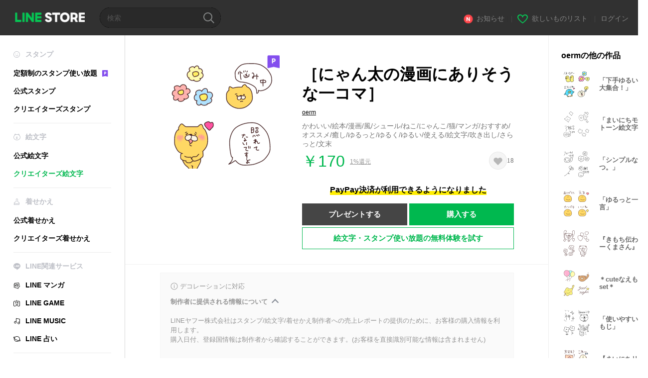

--- FILE ---
content_type: text/html;charset=UTF-8
request_url: https://store.line.me/emojishop/product/6657f2e64d4e397dd1d81a61/ja
body_size: 14069
content:
<!DOCTYPE html>
<html xmlns:v-on="http://www.w3.org/1999/xhtml" lang="ja" data-lang="ja">
<head>
  
    
  <meta charset="UTF-8" />
  <meta name="viewport" content="width=device-width, user-scalable=yes, initial-scale=1" />
  <title>［にゃん太の漫画にありそうな一コマ］ - LINE絵文字 | LINE STORE</title>
  <meta name="description" content="かわいい/絵本/漫画/風/シュール/ねこ/にゃんこ/猫/マンガ/おすすめ/オススメ/癒し/ゆるっと/ゆるく/ゆるい/使える/絵文字/吹き出し/さらっと/文末" />
  <meta name="format-detection" content="telephone=no" />

    
  <meta property="og:type" content="website"/>
  <meta property="og:title" content="［にゃん太の漫画にありそうな一コマ］ - LINE絵文字 | LINE STORE" />
  <meta property="og:url" content="https://store.line.me/emojishop/product/6657f2e64d4e397dd1d81a61/ja" />
  <meta property="og:description" content="かわいい/絵本/漫画/風/シュール/ねこ/にゃんこ/猫/マンガ/おすすめ/オススメ/癒し/ゆるっと/ゆるく/ゆるい/使える/絵文字/吹き出し/さらっと/文末" />
  <meta property="og:site_name" content="LINE STORE" />

  <meta property="og:locale" content="ja_JP" />
  <meta property="og:locale:alternative"
        content="th_TH" /><meta property="og:locale:alternative"
        content="id_ID" /><meta property="og:locale:alternative"
        content="en_US" /><meta property="og:locale:alternative"
        content="zh_TW" /><meta property="og:locale:alternative"
        content="zh_MO" /><meta property="og:locale:alternative"
        content="en_GB" /><meta property="og:locale:alternative"
        content="ja_KS" /><meta property="og:locale:alternative"
        content="ja_JP" /><meta property="og:locale:alternative"
        content="en_IN" /><meta property="og:locale:alternative"
        content="pt_BR" /><meta property="og:locale:alternative"
        content="en_UD" /><meta property="og:locale:alternative"
        content="zh_HK" /><meta property="og:locale:alternative"
        content="ko_KR" /><meta property="og:locale:alternative"
        content="en_PI" />
  
    
    
      <meta property="og:image" content="https://stickershop.line-scdn.net/sticonshop/v1/product/6657f2e64d4e397dd1d81a61/iPhone/main.png?v=1" />
      <meta name="twitter:image" content="https://stickershop.line-scdn.net/sticonshop/v1/product/6657f2e64d4e397dd1d81a61/iPhone/main.png?v=1" />
    
    
  
  <meta name="twitter:title" content="［にゃん太の漫画にありそうな一コマ］ - LINE絵文字 | LINE STORE" />
  <meta name="twitter:description" content="かわいい/絵本/漫画/風/シュール/ねこ/にゃんこ/猫/マンガ/おすすめ/オススメ/癒し/ゆるっと/ゆるく/ゆるい/使える/絵文字/吹き出し/さらっと/文末" />
  <meta name="twitter:card" content="summary">

    
  <link rel="canonical" href="https://store.line.me/emojishop/product/6657f2e64d4e397dd1d81a61/ja">
  <link rel="alternate" hreflang="ja" href="https://store.line.me/emojishop/product/6657f2e64d4e397dd1d81a61/ja"/><link rel="alternate" hreflang="en" href="https://store.line.me/emojishop/product/6657f2e64d4e397dd1d81a61/en"/><link rel="alternate" hreflang="zh-Hant" href="https://store.line.me/emojishop/product/6657f2e64d4e397dd1d81a61/zh-Hant"/><link rel="alternate" hreflang="ko" href="https://store.line.me/emojishop/product/6657f2e64d4e397dd1d81a61/ko"/><link rel="alternate" hreflang="th" href="https://store.line.me/emojishop/product/6657f2e64d4e397dd1d81a61/th"/><link rel="alternate" hreflang="id" href="https://store.line.me/emojishop/product/6657f2e64d4e397dd1d81a61/id"/><link rel="alternate" hreflang="pt-BR" href="https://store.line.me/emojishop/product/6657f2e64d4e397dd1d81a61/pt-BR"/><link rel="alternate" hreflang="x-default" href="https://store.line.me/emojishop/product/6657f2e64d4e397dd1d81a61"/>

    
  
    <meta name="mobile-web-app-capable" content="yes" />
    <meta name="application-name" content="LINE STORE" />
    <meta name="apple-mobile-web-app-capable" content="yes" />
    <meta name="apple-mobile-web-app-status-bar-style" content="black" />
    <meta name="apple-mobile-web-app-title" content="LINE STORE" />
  

    
  <link rel="apple-touch-icon" sizes="228x228"
        href="https://scdn.line-apps.com/n/line_store_sp/img/apple_touch_icon_228_20160805.png" />
  <link rel="apple-touch-icon-precomposed"
        href="https://scdn.line-apps.com/n/line_store_sp/img/apple_touch_icon_144_20160805.png" />
  <link rel="icon" sizes="192x192" type="image/png"
        href="https://scdn.line-apps.com/n/line_store_sp/img/apple_touch_icon_192_20160805.png" />
  <link rel="shortcut icon" type="image/x-icon"
        href="https://scdn.line-apps.com/n/line_store_sp/img/favicon_20160805.ico" />

    
  <noscript>
    <div style="padding: 10px; text-align: center; background-color: #fffcca;">JavaScriptが無効です
ブラウザの設定で有効にしてください</div>
  </noscript>

    


<script type="application/ld+json">
  {
    "@context": "https://schema.org",
    "@type": "Product",
    "sku": "6657f2e64d4e397dd1d81a61",
    "url": "https://store.line.me/emojishop/product/6657f2e64d4e397dd1d81a61/ja",
    
    "name": "\uFF3B\u306B\u3083\u3093\u592A\u306E\u6F2B\u753B\u306B\u3042\u308A\u305D\u3046\u306A\u4E00\u30B3\u30DE\uFF3D",
    "description": "\u304B\u308F\u3044\u3044\/\u7D75\u672C\/\u6F2B\u753B\/\u98A8\/\u30B7\u30E5\u30FC\u30EB\/\u306D\u3053\/\u306B\u3083\u3093\u3053\/\u732B\/\u30DE\u30F3\u30AC\/\u304A\u3059\u3059\u3081\/\u30AA\u30B9\u30B9\u30E1\/\u7652\u3057\/\u3086\u308B\u3063\u3068\/\u3086\u308B\u304F\/\u3086\u308B\u3044\/\u4F7F\u3048\u308B\/\u7D75\u6587\u5B57\/\u5439\u304D\u51FA\u3057\/\u3055\u3089\u3063\u3068\/\u6587\u672B",
    "image": "https://stickershop.line-scdn.net/sticonshop/v1/product/6657f2e64d4e397dd1d81a61/iPhone/main.png?v=1",
    
    "offers": {
      "@type": "Offer",
      "price": "170",
      "priceCurrency": "JPY",
      "url": "https://store.line.me/emojishop/product/6657f2e64d4e397dd1d81a61/ja"
      
      ,"seller": {
         "@type": "Organization",
         "name": "oerm",
         "url": "https://store.line.me/emojishop/author/3625199/ja"
      }
      
    }
    
    
  }
</script>


  
  
  
    
      
    
  

  <link href="https://static.line-scdn.net/laicon/edge/8.0/laicon.min.css" rel="stylesheet" crossorigin="anonymous" defer/>
  <link rel="stylesheet" crossorigin="anonymous" href="https://static.line-scdn.net/line_store/19b8c4ac38c/pc/css/line_store_pc.css"/>
  
  
    <link rel="stylesheet" crossorigin="anonymous" href="https://static.line-scdn.net/line_store/edge/store-vite/main.CawiWzHC.min.css" />
  
  

</head>
<body class="ExOsMac">
<div class="LyWrap">
  
  
  <div id="header-banner-root"></div>

  <header class="LyHead">
  <h1 class="MdGHD01Logo">
    <a href="/home/ja">LINE STORE</a>
  </h1>
  
  <div class="MdGHD02Search" data-widget="SearchBox">
    <form method="GET" action="/search/ja">
      <span class="MdIcoSearch01 FnSearchIcon" data-test="search-icon"></span>
      <span></span>
      <input class="FnSearchInput" data-test="search-field" type="text" name="q" placeholder="検索" value="" />
    </form>
  </div>
  <ul class="MdGHD03Util">
    <li class="mdGHD03Li">
      <a href="/notice/list/ja">
        <span class="MdIcoNew04"></span><span>お知らせ</span>
      </a>
      <span class="mdGHD03Line">|</span>
    </li>
    <li class="mdGHD03Li" data-test="wishlist-btn">
      <a href="/wishlist/ja"><span class="MdIcoWishlist01"></span><span>欲しいものリスト</span></a>
      <span class="mdGHD03Line">|</span>
    </li>
    
    
    <li class="mdGHD03Li" data-test="login-btn"><a href="/login/ja?url=%2Femojishop%2Fproduct%2F6657f2e64d4e397dd1d81a61%2Fja" rel="nofollow">ログイン</a></li>
  </ul>
</header>
  
  
  <div class="LyContents MdCF">
    
    
      <div class="LySub">
  <nav class="MdSB06Nav" role="navigation">
    
    <ul>
      <li class="title flexVerticalCenter">
        <i class="lar la-smile"></i>
        <span>スタンプ</span>
      </li>
      <li>
        <a class="flexVerticalCenter"
           href="/stickers-premium/landing/ja">
            <span data-event-category="sticker"
                  data-event-label="Premium"
                  data-event-action="click_premium_sidemenu_PC">定額制のスタンプ使い放題</span>
          <img src="https://static.line-scdn.net/line_store/1814c5eeaa1/pc/img/common/img_charge_premium.svg" height="14" alt="" style="margin-left: 10px;" />
        </a>
      </li>
      
        
        
      
        
        
      
        <li data-test="stickershop-side-menu-item">
          <a href="/stickershop/home/general/ja"
             data-event-category="common"
             data-event-action="click_menu_sticker_pc">公式スタンプ</a>
        </li>
        
      
        
        <li data-test="creators-stickershop-side-menu-item">
          <a href="/stickershop/home/user/ja"
             data-event-category="common"
             data-event-action="click_menu_cm-sticker_pc">クリエイターズスタンプ</a>
        </li>
      
        
        
      
        
        
      
        
        
      
        
        
      
        
        
      
        
        
      
        
        
      
        
        
      
        
        
      
    </ul>
    <hr>
    <ul>
      <li class="title flexVerticalCenter">
        <i class="labr la-line-friends"></i>
        <span>絵文字</span>
      </li>
      
        
        
      
        
        
      
        
        
      
        
        
      
        <li data-test="emojishop-side-menu-item">
          <a href="/emojishop/home/general/ja"
             data-event-category="common"
             data-event-action="click_menu_emoji_pc">公式絵文字</a>
        </li>
        
      
        
        <li data-test="creators-emojishop-side-menu-item" class="ExSelected">
          <a href="/emojishop/home/creators/ja"
             data-event-category="common"
             data-event-action="click_menu_cs-emoji_pc">クリエイターズ絵文字</a>
        </li>
      
        
        
      
        
        
      
        
        
      
        
        
      
        
        
      
        
        
      
        
        
      
    </ul>
    <hr>
    <ul>
      <li class="title flexVerticalCenter">
        <i class="lar la-brush"></i> <span>着せかえ</span>
      </li>
      
        
        
      
        
        
      
        
        
      
        
        
      
        
        
      
        
        
      
        <li data-test="themeshop-side-menu-item">
          <a href="/themeshop/home/ja"
             data-event-category="common"
             data-event-action="click_menu_theme_pc">公式着せかえ</a>
        </li>
        
      
        
        <li data-test="creators-themeshop-side-menu-item">
          <a href="/themeshop/home/creators/ja"
             data-event-category="common"
             data-event-action="click_menu_cs-theme_pc">クリエイターズ着せかえ</a>
        </li>
      
        
        
      
        
        
      
        
        
      
        
        
      
        
        
      
    </ul>
    <hr>
    <ul data-test="side-menu">
      <li class="title flexVerticalCenter">
        <i class="labr la-line-messenger-alt"></i>
        <span>LINE関連サービス</span>
      </li>
      
        
        
        
        
        
        
        
      
        
        
        
        
        
        
        
      
        
        
        
        
        
        
        
      
        
        
        
        
        
        
        
      
        
        
        
        
        
        
        
      
        
        
        
        
        
        
        
      
        
        
        
        
        
        
        
      
        
        
        
        
        
        
        
      
        
        <li data-test="mangashop-side-menu-item">
          <a class="flexVerticalCenter" href="/family/manga/ja">
            <i class="line-manga"></i>
            <span data-event-category="common"
                  data-event-action="click_menu_manga_pc">LINE マンガ</span>
          </a>
        </li>
        
        
        
        
        
      
        
        
        <li data-test="gameshop-side-menu-item">
          <a class="flexVerticalCenter" href="/game/ja">
            <i class="labr la-line-faceplay"></i>
            <span data-event-category="common"
                  data-event-action="click_menu_game_pc">LINE GAME</span>
          </a>
        </li>
        
        
        
        
      
        
        
        
        
        <li data-test="musicshop-side-menu-item">
          <a class="flexVerticalCenter" href="/family/music/ja">
            <i class="lar la-music"></i>
            <span data-event-category="common"
                  data-event-action="click_menu_music_pc">LINE MUSIC</span>
          </a>
        </li>
        
        
      
        
        
        
        
        
        <li data-test="uranaishop-side-menu-item">
          <a class="flexVerticalCenter" href="/family/uranai/ja">
            <i class="labr la-line-discovery"></i>
            <span data-event-category="common"
                  data-event-action="click_menu_fortune_pc">LINE 占い</span>
          </a>
        </li>
        
      
        
        
        
        
        
        
        
      
    </ul>
    <hr>
    <ul>
      <li>
        <a class="flexVerticalCenter" href="https://help.line.me/webstore/web?lang=ja">
          <i class="lar la-question-circle"></i>
          <span>ヘルプ</span>
        </a>
      </li>
    </ul>
  </nav>
  
</div>
    
    
    
    <div class="LyMain" role="main">
      
  
    
      
    
  

      
      <section class="MdBox03" id="FnEmojiDetail">
        <div class="mdBox03Inner01" v-on:click="stopPreview">
          <div class="MdCMN38EndTop mdCMN38Emoji">
            
  
    
      <div class="mdCMN38Img"
           ref="mainImage"
           data-widget="EndpageMainSticonPlayer"
           data-widget-id="MainSticon"
           data-preview='{ &quot;type&quot; : &quot;static&quot;, &quot;id&quot; : &quot;6657f2e64d4e397dd1d81a61&quot;, &quot;staticUrl&quot; : &quot;https://stickershop.line-scdn.net/sticonshop/v1/product/6657f2e64d4e397dd1d81a61/iPhone/main.png?v=1&quot;, &quot;animationUrl&quot; : &quot;&quot;, &quot;animationMainImages&quot; : [], &quot;staticMainImages&quot; : [] }'>
        
  <img class="FnImage"
       width="240" height="240"
       src="https://stickershop.line-scdn.net/sticonshop/v1/product/6657f2e64d4e397dd1d81a61/iPhone/main.png?v=1" alt="［にゃん太の漫画にありそうな一コマ］" />
  <div class="MdIcoPremium_b">Premium</div>
  
  
  
    
  
    
  

  

  <div class="FnPreviewWrapper"></div>

      </div>
    
    
  

              <div class="mdCMN38Item01">
              <div class="mdCMN38Item0lHead">
                
                
                <p class="mdCMN38Item01Ttl" data-test="emoji-name-title">［にゃん太の漫画にありそうな一コマ］</p>
              </div>
              <a class="mdCMN38Item01Author"
                 data-test="emoji-author"
                 href="/emojishop/author/3625199/ja">oerm</a>
              <p class="mdCMN38Item01Txt">
                かわいい/絵本/漫画/風/シュール/ねこ/にゃんこ/猫/マンガ/おすすめ/オススメ/癒し/ゆるっと/ゆるく/ゆるい/使える/絵文字/吹き出し/さらっと/文末
                
              </p>
              <div class="mdCMN38Item01Info" data-test="emoji-price-info">
                
                  <p class="mdCMN38Item01Price" data-test="emoji-price">￥170</p>
                  
  <div class="mdCMN38Item01Cash">
    <a href="/creditback/ja">
      <p class="mdCMN38Item01CashNum">
        <ins class="mdCMN38Ins" data-test="creditback-rate">1%還元</ins>
      </p>
    </a>
  </div>
  

                
                <div id="spa-endpage-wish-button-root"></div>
                
              </div>
              
  
    <p class="mdCMN38Item01Txt02" data-test="payment-info">
      <span class="mdCMN38BgBorder">PayPay決済が利用できるようになりました</span>
    </p>
  

              
              
                <ul class="mdCMN38Item01Ul">
                  
                  
                    <li>
                      
  <button type="button" 
          class="MdBtn01P02"
          data-test="present-btn"
          data-href="/login/?url=%2Femojishop%2Fproduct%2F6657f2e64d4e397dd1d81a61%2Fja"
          data-widget="LinkButton">プレゼントする</button>

                    </li>
                    <li>
                      
  <button type="button" 
          class="MdBtn01P01"
          data-test="purchase-btn"
          rel="nofollow"
          data-href = "/emojishop/payment?id=6657f2e64d4e397dd1d81a61&amp;confirmedPrice=%EF%BF%A5170"
          data-widget = "PopUpButton"
          data-win-height="800"
          data-win-width="815"
          data-reload="true">購入する</button>

                    </li>
                  
                </ul>
              
              
  
    <div class="mdCMN38Item01Sub">
      <button type="button" class="MdBtn03 mdBtn03P01"
              data-widget="LinkButton"
              data-href="/stickers-premium/emoji/redirectToSubscriptionLpIfNeeded/ja?productId=6657f2e64d4e397dd1d81a61"
              data-event-category="sticker"
              data-event-label="emoji_creators"
              data-event-action="click_emoji_premium_trial_PC">絵文字・スタンプ使い放題の無料体験を試す</button>
      
      
      
      
      
      
      
    </div>
  

              
            </div>
          </div>
          <div class="MdHLine01"></div>
          
  <div class="MdCMN09DetailView mdCMN09Emoji">
    <div class="mdCMN09Preview">
      <div class="mdCMN09PreviewTxt" data-test="preview-text">
        
          
  <div class="supported-feature">
    <svg width="15" height="15" viewBox="0 0 13 13" fill="none" xmlns="http://www.w3.org/2000/svg">
      <g clip-path="url(#clip0_140_10867)">
        <path fill-rule="evenodd" clip-rule="evenodd" d="M6.5 11.7C9.37188 11.7 11.7 9.37188 11.7 6.5C11.7 3.62812 9.37188 1.3 6.5 1.3C3.62812 1.3 1.3 3.62812 1.3 6.5C1.3 9.37188 3.62812 11.7 6.5 11.7ZM12.5 6.5C12.5 9.81371 9.81371 12.5 6.5 12.5C3.18629 12.5 0.5 9.81371 0.5 6.5C0.5 3.18629 3.18629 0.5 6.5 0.5C9.81371 0.5 12.5 3.18629 12.5 6.5ZM6 4.7V3.5H7V4.7H6ZM6 5.5V9.5H7V5.5H6Z" fill="#949494"/>
      </g>
      <defs>
        <clipPath id="clip0_140_10867">
          <rect width="13" height="13" fill="white"/>
        </clipPath>
      </defs>
    </svg>
    <p style="margin-left: 4px">デコレーションに対応</p>
  </div>

        
        
        
          
  <div data-widget="CreatorDisclaimerAccordion"
       data-update-collapse-disclaimer-api-param="USER_DISCLAIMER"
       data-update-collapse-disclaimer-api="/api/disclaimer/update/ja"
       style="margin-bottom: 10px;">
    <div class="accordion-button"
         data-collapse-target="#disclaimer"
         data-test="disclaimer-accordion-button">
      <span>制作者に提供される情報について</span>
    </div>
    <p id="disclaimer" data-test="disclaimer">
      <br>
      LINEヤフー株式会社はスタンプ/絵文字/着せかえ制作者への売上レポートの提供のために、お客様の購入情報を利用します。<br>購入日付、登録国情報は制作者から確認することができます。(お客様を直接識別可能な情報は含まれません)
    </p>
  </div>

          <br>
        
        
          
  <div data-widget="CreatorDisclaimerAccordion"
       data-update-collapse-disclaimer-api-param="FEATURE_SUPPORTED_DISCLAIMER"
       data-update-collapse-disclaimer-api="/api/disclaimer/update/ja"
       style="margin-bottom: 10px;">
    <div class="accordion-button"
         data-collapse-target="#disclaimer-supported-feature"
         data-test="disclaimer-accordion-button">
      <span>対応機能について</span>
    </div>
    <p id="disclaimer-supported-feature" data-test="disclaimer">
      <br />
      著作者の意向により非対応になる可能性があります。購入後のキャンセルはできません。
      <br /><br />
    </p>
  </div>

        
        <div>
          
          <span>絵文字をクリックするとプレビューが表示されます。</span>
        </div>
      </div>
    </div>
    <div class="mdCMN09ImgList"
         data-widget="EndpageStickerListPlayer"
         data-widget-id="StickerPreview">
      <div class="MdLoader FnLoading" style="opacity: 0">
        <div class="mdLoaderInner mdLoaderDetail">
          <div class="mdLoadSpinner"></div>
        </div>
      </div>
      <div class="MdLoader FnReloadBtn" style="opacity: 0">
        <div class="mdLoaderInner">
          <p class="mdLoadReLoad"
             data-event-label="emoji_creators">再試行</p>
        </div>
      </div>
      <div class="mdCMN09ImgListWarp">
        <ul class="mdCMN09Ul FnEmoji_animation_list_img">
          
  <li class="mdCMN09Li FnStickerPreviewItem"
      data-preview='{ &quot;type&quot; : &quot;static&quot;, &quot;id&quot; : &quot;001&quot;, &quot;staticUrl&quot; : &quot;https://stickershop.line-scdn.net/sticonshop/v1/sticon/6657f2e64d4e397dd1d81a61/iPhone/001.png?v=1&quot;, &quot;fallbackStaticUrl&quot; : &quot;https://stickershop.line-scdn.net/sticonshop/v1/sticon/6657f2e64d4e397dd1d81a61/iPhone/001.png?v=1&quot;, &quot;animationUrl&quot; : &quot;&quot;}'>
    <div class="mdCMN09LiInner FnImage">
      <span class="mdCMN09Image" style="background-image:url(https://stickershop.line-scdn.net/sticonshop/v1/sticon/6657f2e64d4e397dd1d81a61/iPhone/001.png?v=1);"></span>
    </div>
    <div class="mdCMN09ImgPreview FnPreviewImage MdNonDisp">
      <span class="mdCMN09Image FnPreview" style="background-image:url(https://stickershop.line-scdn.net/sticonshop/v1/sticon/6657f2e64d4e397dd1d81a61/iPhone/001.png?v=1);"/>
    </div>
    
  </li>
  <li class="mdCMN09Li FnStickerPreviewItem"
      data-preview='{ &quot;type&quot; : &quot;static&quot;, &quot;id&quot; : &quot;002&quot;, &quot;staticUrl&quot; : &quot;https://stickershop.line-scdn.net/sticonshop/v1/sticon/6657f2e64d4e397dd1d81a61/iPhone/002.png?v=1&quot;, &quot;fallbackStaticUrl&quot; : &quot;https://stickershop.line-scdn.net/sticonshop/v1/sticon/6657f2e64d4e397dd1d81a61/iPhone/002.png?v=1&quot;, &quot;animationUrl&quot; : &quot;&quot;}'>
    <div class="mdCMN09LiInner FnImage">
      <span class="mdCMN09Image" style="background-image:url(https://stickershop.line-scdn.net/sticonshop/v1/sticon/6657f2e64d4e397dd1d81a61/iPhone/002.png?v=1);"></span>
    </div>
    <div class="mdCMN09ImgPreview FnPreviewImage MdNonDisp">
      <span class="mdCMN09Image FnPreview" style="background-image:url(https://stickershop.line-scdn.net/sticonshop/v1/sticon/6657f2e64d4e397dd1d81a61/iPhone/002.png?v=1);"/>
    </div>
    
  </li>
  <li class="mdCMN09Li FnStickerPreviewItem"
      data-preview='{ &quot;type&quot; : &quot;static&quot;, &quot;id&quot; : &quot;003&quot;, &quot;staticUrl&quot; : &quot;https://stickershop.line-scdn.net/sticonshop/v1/sticon/6657f2e64d4e397dd1d81a61/iPhone/003.png?v=1&quot;, &quot;fallbackStaticUrl&quot; : &quot;https://stickershop.line-scdn.net/sticonshop/v1/sticon/6657f2e64d4e397dd1d81a61/iPhone/003.png?v=1&quot;, &quot;animationUrl&quot; : &quot;&quot;}'>
    <div class="mdCMN09LiInner FnImage">
      <span class="mdCMN09Image" style="background-image:url(https://stickershop.line-scdn.net/sticonshop/v1/sticon/6657f2e64d4e397dd1d81a61/iPhone/003.png?v=1);"></span>
    </div>
    <div class="mdCMN09ImgPreview FnPreviewImage MdNonDisp">
      <span class="mdCMN09Image FnPreview" style="background-image:url(https://stickershop.line-scdn.net/sticonshop/v1/sticon/6657f2e64d4e397dd1d81a61/iPhone/003.png?v=1);"/>
    </div>
    
  </li>
  <li class="mdCMN09Li FnStickerPreviewItem"
      data-preview='{ &quot;type&quot; : &quot;static&quot;, &quot;id&quot; : &quot;004&quot;, &quot;staticUrl&quot; : &quot;https://stickershop.line-scdn.net/sticonshop/v1/sticon/6657f2e64d4e397dd1d81a61/iPhone/004.png?v=1&quot;, &quot;fallbackStaticUrl&quot; : &quot;https://stickershop.line-scdn.net/sticonshop/v1/sticon/6657f2e64d4e397dd1d81a61/iPhone/004.png?v=1&quot;, &quot;animationUrl&quot; : &quot;&quot;}'>
    <div class="mdCMN09LiInner FnImage">
      <span class="mdCMN09Image" style="background-image:url(https://stickershop.line-scdn.net/sticonshop/v1/sticon/6657f2e64d4e397dd1d81a61/iPhone/004.png?v=1);"></span>
    </div>
    <div class="mdCMN09ImgPreview FnPreviewImage MdNonDisp">
      <span class="mdCMN09Image FnPreview" style="background-image:url(https://stickershop.line-scdn.net/sticonshop/v1/sticon/6657f2e64d4e397dd1d81a61/iPhone/004.png?v=1);"/>
    </div>
    
  </li>
  <li class="mdCMN09Li FnStickerPreviewItem"
      data-preview='{ &quot;type&quot; : &quot;static&quot;, &quot;id&quot; : &quot;005&quot;, &quot;staticUrl&quot; : &quot;https://stickershop.line-scdn.net/sticonshop/v1/sticon/6657f2e64d4e397dd1d81a61/iPhone/005.png?v=1&quot;, &quot;fallbackStaticUrl&quot; : &quot;https://stickershop.line-scdn.net/sticonshop/v1/sticon/6657f2e64d4e397dd1d81a61/iPhone/005.png?v=1&quot;, &quot;animationUrl&quot; : &quot;&quot;}'>
    <div class="mdCMN09LiInner FnImage">
      <span class="mdCMN09Image" style="background-image:url(https://stickershop.line-scdn.net/sticonshop/v1/sticon/6657f2e64d4e397dd1d81a61/iPhone/005.png?v=1);"></span>
    </div>
    <div class="mdCMN09ImgPreview FnPreviewImage MdNonDisp">
      <span class="mdCMN09Image FnPreview" style="background-image:url(https://stickershop.line-scdn.net/sticonshop/v1/sticon/6657f2e64d4e397dd1d81a61/iPhone/005.png?v=1);"/>
    </div>
    
  </li>
  <li class="mdCMN09Li FnStickerPreviewItem"
      data-preview='{ &quot;type&quot; : &quot;static&quot;, &quot;id&quot; : &quot;006&quot;, &quot;staticUrl&quot; : &quot;https://stickershop.line-scdn.net/sticonshop/v1/sticon/6657f2e64d4e397dd1d81a61/iPhone/006.png?v=1&quot;, &quot;fallbackStaticUrl&quot; : &quot;https://stickershop.line-scdn.net/sticonshop/v1/sticon/6657f2e64d4e397dd1d81a61/iPhone/006.png?v=1&quot;, &quot;animationUrl&quot; : &quot;&quot;}'>
    <div class="mdCMN09LiInner FnImage">
      <span class="mdCMN09Image" style="background-image:url(https://stickershop.line-scdn.net/sticonshop/v1/sticon/6657f2e64d4e397dd1d81a61/iPhone/006.png?v=1);"></span>
    </div>
    <div class="mdCMN09ImgPreview FnPreviewImage MdNonDisp">
      <span class="mdCMN09Image FnPreview" style="background-image:url(https://stickershop.line-scdn.net/sticonshop/v1/sticon/6657f2e64d4e397dd1d81a61/iPhone/006.png?v=1);"/>
    </div>
    
  </li>
  <li class="mdCMN09Li FnStickerPreviewItem"
      data-preview='{ &quot;type&quot; : &quot;static&quot;, &quot;id&quot; : &quot;007&quot;, &quot;staticUrl&quot; : &quot;https://stickershop.line-scdn.net/sticonshop/v1/sticon/6657f2e64d4e397dd1d81a61/iPhone/007.png?v=1&quot;, &quot;fallbackStaticUrl&quot; : &quot;https://stickershop.line-scdn.net/sticonshop/v1/sticon/6657f2e64d4e397dd1d81a61/iPhone/007.png?v=1&quot;, &quot;animationUrl&quot; : &quot;&quot;}'>
    <div class="mdCMN09LiInner FnImage">
      <span class="mdCMN09Image" style="background-image:url(https://stickershop.line-scdn.net/sticonshop/v1/sticon/6657f2e64d4e397dd1d81a61/iPhone/007.png?v=1);"></span>
    </div>
    <div class="mdCMN09ImgPreview FnPreviewImage MdNonDisp">
      <span class="mdCMN09Image FnPreview" style="background-image:url(https://stickershop.line-scdn.net/sticonshop/v1/sticon/6657f2e64d4e397dd1d81a61/iPhone/007.png?v=1);"/>
    </div>
    
  </li>
  <li class="mdCMN09Li FnStickerPreviewItem"
      data-preview='{ &quot;type&quot; : &quot;static&quot;, &quot;id&quot; : &quot;008&quot;, &quot;staticUrl&quot; : &quot;https://stickershop.line-scdn.net/sticonshop/v1/sticon/6657f2e64d4e397dd1d81a61/iPhone/008.png?v=1&quot;, &quot;fallbackStaticUrl&quot; : &quot;https://stickershop.line-scdn.net/sticonshop/v1/sticon/6657f2e64d4e397dd1d81a61/iPhone/008.png?v=1&quot;, &quot;animationUrl&quot; : &quot;&quot;}'>
    <div class="mdCMN09LiInner FnImage">
      <span class="mdCMN09Image" style="background-image:url(https://stickershop.line-scdn.net/sticonshop/v1/sticon/6657f2e64d4e397dd1d81a61/iPhone/008.png?v=1);"></span>
    </div>
    <div class="mdCMN09ImgPreview FnPreviewImage MdNonDisp">
      <span class="mdCMN09Image FnPreview" style="background-image:url(https://stickershop.line-scdn.net/sticonshop/v1/sticon/6657f2e64d4e397dd1d81a61/iPhone/008.png?v=1);"/>
    </div>
    
  </li>
  <li class="mdCMN09Li FnStickerPreviewItem"
      data-preview='{ &quot;type&quot; : &quot;static&quot;, &quot;id&quot; : &quot;009&quot;, &quot;staticUrl&quot; : &quot;https://stickershop.line-scdn.net/sticonshop/v1/sticon/6657f2e64d4e397dd1d81a61/iPhone/009.png?v=1&quot;, &quot;fallbackStaticUrl&quot; : &quot;https://stickershop.line-scdn.net/sticonshop/v1/sticon/6657f2e64d4e397dd1d81a61/iPhone/009.png?v=1&quot;, &quot;animationUrl&quot; : &quot;&quot;}'>
    <div class="mdCMN09LiInner FnImage">
      <span class="mdCMN09Image" style="background-image:url(https://stickershop.line-scdn.net/sticonshop/v1/sticon/6657f2e64d4e397dd1d81a61/iPhone/009.png?v=1);"></span>
    </div>
    <div class="mdCMN09ImgPreview FnPreviewImage MdNonDisp">
      <span class="mdCMN09Image FnPreview" style="background-image:url(https://stickershop.line-scdn.net/sticonshop/v1/sticon/6657f2e64d4e397dd1d81a61/iPhone/009.png?v=1);"/>
    </div>
    
  </li>
  <li class="mdCMN09Li FnStickerPreviewItem"
      data-preview='{ &quot;type&quot; : &quot;static&quot;, &quot;id&quot; : &quot;010&quot;, &quot;staticUrl&quot; : &quot;https://stickershop.line-scdn.net/sticonshop/v1/sticon/6657f2e64d4e397dd1d81a61/iPhone/010.png?v=1&quot;, &quot;fallbackStaticUrl&quot; : &quot;https://stickershop.line-scdn.net/sticonshop/v1/sticon/6657f2e64d4e397dd1d81a61/iPhone/010.png?v=1&quot;, &quot;animationUrl&quot; : &quot;&quot;}'>
    <div class="mdCMN09LiInner FnImage">
      <span class="mdCMN09Image" style="background-image:url(https://stickershop.line-scdn.net/sticonshop/v1/sticon/6657f2e64d4e397dd1d81a61/iPhone/010.png?v=1);"></span>
    </div>
    <div class="mdCMN09ImgPreview FnPreviewImage MdNonDisp">
      <span class="mdCMN09Image FnPreview" style="background-image:url(https://stickershop.line-scdn.net/sticonshop/v1/sticon/6657f2e64d4e397dd1d81a61/iPhone/010.png?v=1);"/>
    </div>
    
  </li>
  <li class="mdCMN09Li FnStickerPreviewItem"
      data-preview='{ &quot;type&quot; : &quot;static&quot;, &quot;id&quot; : &quot;011&quot;, &quot;staticUrl&quot; : &quot;https://stickershop.line-scdn.net/sticonshop/v1/sticon/6657f2e64d4e397dd1d81a61/iPhone/011.png?v=1&quot;, &quot;fallbackStaticUrl&quot; : &quot;https://stickershop.line-scdn.net/sticonshop/v1/sticon/6657f2e64d4e397dd1d81a61/iPhone/011.png?v=1&quot;, &quot;animationUrl&quot; : &quot;&quot;}'>
    <div class="mdCMN09LiInner FnImage">
      <span class="mdCMN09Image" style="background-image:url(https://stickershop.line-scdn.net/sticonshop/v1/sticon/6657f2e64d4e397dd1d81a61/iPhone/011.png?v=1);"></span>
    </div>
    <div class="mdCMN09ImgPreview FnPreviewImage MdNonDisp">
      <span class="mdCMN09Image FnPreview" style="background-image:url(https://stickershop.line-scdn.net/sticonshop/v1/sticon/6657f2e64d4e397dd1d81a61/iPhone/011.png?v=1);"/>
    </div>
    
  </li>
  <li class="mdCMN09Li FnStickerPreviewItem"
      data-preview='{ &quot;type&quot; : &quot;static&quot;, &quot;id&quot; : &quot;012&quot;, &quot;staticUrl&quot; : &quot;https://stickershop.line-scdn.net/sticonshop/v1/sticon/6657f2e64d4e397dd1d81a61/iPhone/012.png?v=1&quot;, &quot;fallbackStaticUrl&quot; : &quot;https://stickershop.line-scdn.net/sticonshop/v1/sticon/6657f2e64d4e397dd1d81a61/iPhone/012.png?v=1&quot;, &quot;animationUrl&quot; : &quot;&quot;}'>
    <div class="mdCMN09LiInner FnImage">
      <span class="mdCMN09Image" style="background-image:url(https://stickershop.line-scdn.net/sticonshop/v1/sticon/6657f2e64d4e397dd1d81a61/iPhone/012.png?v=1);"></span>
    </div>
    <div class="mdCMN09ImgPreview FnPreviewImage MdNonDisp">
      <span class="mdCMN09Image FnPreview" style="background-image:url(https://stickershop.line-scdn.net/sticonshop/v1/sticon/6657f2e64d4e397dd1d81a61/iPhone/012.png?v=1);"/>
    </div>
    
  </li>
  <li class="mdCMN09Li FnStickerPreviewItem"
      data-preview='{ &quot;type&quot; : &quot;static&quot;, &quot;id&quot; : &quot;013&quot;, &quot;staticUrl&quot; : &quot;https://stickershop.line-scdn.net/sticonshop/v1/sticon/6657f2e64d4e397dd1d81a61/iPhone/013.png?v=1&quot;, &quot;fallbackStaticUrl&quot; : &quot;https://stickershop.line-scdn.net/sticonshop/v1/sticon/6657f2e64d4e397dd1d81a61/iPhone/013.png?v=1&quot;, &quot;animationUrl&quot; : &quot;&quot;}'>
    <div class="mdCMN09LiInner FnImage">
      <span class="mdCMN09Image" style="background-image:url(https://stickershop.line-scdn.net/sticonshop/v1/sticon/6657f2e64d4e397dd1d81a61/iPhone/013.png?v=1);"></span>
    </div>
    <div class="mdCMN09ImgPreview FnPreviewImage MdNonDisp">
      <span class="mdCMN09Image FnPreview" style="background-image:url(https://stickershop.line-scdn.net/sticonshop/v1/sticon/6657f2e64d4e397dd1d81a61/iPhone/013.png?v=1);"/>
    </div>
    
  </li>
  <li class="mdCMN09Li FnStickerPreviewItem"
      data-preview='{ &quot;type&quot; : &quot;static&quot;, &quot;id&quot; : &quot;014&quot;, &quot;staticUrl&quot; : &quot;https://stickershop.line-scdn.net/sticonshop/v1/sticon/6657f2e64d4e397dd1d81a61/iPhone/014.png?v=1&quot;, &quot;fallbackStaticUrl&quot; : &quot;https://stickershop.line-scdn.net/sticonshop/v1/sticon/6657f2e64d4e397dd1d81a61/iPhone/014.png?v=1&quot;, &quot;animationUrl&quot; : &quot;&quot;}'>
    <div class="mdCMN09LiInner FnImage">
      <span class="mdCMN09Image" style="background-image:url(https://stickershop.line-scdn.net/sticonshop/v1/sticon/6657f2e64d4e397dd1d81a61/iPhone/014.png?v=1);"></span>
    </div>
    <div class="mdCMN09ImgPreview FnPreviewImage MdNonDisp">
      <span class="mdCMN09Image FnPreview" style="background-image:url(https://stickershop.line-scdn.net/sticonshop/v1/sticon/6657f2e64d4e397dd1d81a61/iPhone/014.png?v=1);"/>
    </div>
    
  </li>
  <li class="mdCMN09Li FnStickerPreviewItem"
      data-preview='{ &quot;type&quot; : &quot;static&quot;, &quot;id&quot; : &quot;015&quot;, &quot;staticUrl&quot; : &quot;https://stickershop.line-scdn.net/sticonshop/v1/sticon/6657f2e64d4e397dd1d81a61/iPhone/015.png?v=1&quot;, &quot;fallbackStaticUrl&quot; : &quot;https://stickershop.line-scdn.net/sticonshop/v1/sticon/6657f2e64d4e397dd1d81a61/iPhone/015.png?v=1&quot;, &quot;animationUrl&quot; : &quot;&quot;}'>
    <div class="mdCMN09LiInner FnImage">
      <span class="mdCMN09Image" style="background-image:url(https://stickershop.line-scdn.net/sticonshop/v1/sticon/6657f2e64d4e397dd1d81a61/iPhone/015.png?v=1);"></span>
    </div>
    <div class="mdCMN09ImgPreview FnPreviewImage MdNonDisp">
      <span class="mdCMN09Image FnPreview" style="background-image:url(https://stickershop.line-scdn.net/sticonshop/v1/sticon/6657f2e64d4e397dd1d81a61/iPhone/015.png?v=1);"/>
    </div>
    
  </li>
  <li class="mdCMN09Li FnStickerPreviewItem"
      data-preview='{ &quot;type&quot; : &quot;static&quot;, &quot;id&quot; : &quot;016&quot;, &quot;staticUrl&quot; : &quot;https://stickershop.line-scdn.net/sticonshop/v1/sticon/6657f2e64d4e397dd1d81a61/iPhone/016.png?v=1&quot;, &quot;fallbackStaticUrl&quot; : &quot;https://stickershop.line-scdn.net/sticonshop/v1/sticon/6657f2e64d4e397dd1d81a61/iPhone/016.png?v=1&quot;, &quot;animationUrl&quot; : &quot;&quot;}'>
    <div class="mdCMN09LiInner FnImage">
      <span class="mdCMN09Image" style="background-image:url(https://stickershop.line-scdn.net/sticonshop/v1/sticon/6657f2e64d4e397dd1d81a61/iPhone/016.png?v=1);"></span>
    </div>
    <div class="mdCMN09ImgPreview FnPreviewImage MdNonDisp">
      <span class="mdCMN09Image FnPreview" style="background-image:url(https://stickershop.line-scdn.net/sticonshop/v1/sticon/6657f2e64d4e397dd1d81a61/iPhone/016.png?v=1);"/>
    </div>
    
  </li>
  <li class="mdCMN09Li FnStickerPreviewItem"
      data-preview='{ &quot;type&quot; : &quot;static&quot;, &quot;id&quot; : &quot;017&quot;, &quot;staticUrl&quot; : &quot;https://stickershop.line-scdn.net/sticonshop/v1/sticon/6657f2e64d4e397dd1d81a61/iPhone/017.png?v=1&quot;, &quot;fallbackStaticUrl&quot; : &quot;https://stickershop.line-scdn.net/sticonshop/v1/sticon/6657f2e64d4e397dd1d81a61/iPhone/017.png?v=1&quot;, &quot;animationUrl&quot; : &quot;&quot;}'>
    <div class="mdCMN09LiInner FnImage">
      <span class="mdCMN09Image" style="background-image:url(https://stickershop.line-scdn.net/sticonshop/v1/sticon/6657f2e64d4e397dd1d81a61/iPhone/017.png?v=1);"></span>
    </div>
    <div class="mdCMN09ImgPreview FnPreviewImage MdNonDisp">
      <span class="mdCMN09Image FnPreview" style="background-image:url(https://stickershop.line-scdn.net/sticonshop/v1/sticon/6657f2e64d4e397dd1d81a61/iPhone/017.png?v=1);"/>
    </div>
    
  </li>
  <li class="mdCMN09Li FnStickerPreviewItem"
      data-preview='{ &quot;type&quot; : &quot;static&quot;, &quot;id&quot; : &quot;018&quot;, &quot;staticUrl&quot; : &quot;https://stickershop.line-scdn.net/sticonshop/v1/sticon/6657f2e64d4e397dd1d81a61/iPhone/018.png?v=1&quot;, &quot;fallbackStaticUrl&quot; : &quot;https://stickershop.line-scdn.net/sticonshop/v1/sticon/6657f2e64d4e397dd1d81a61/iPhone/018.png?v=1&quot;, &quot;animationUrl&quot; : &quot;&quot;}'>
    <div class="mdCMN09LiInner FnImage">
      <span class="mdCMN09Image" style="background-image:url(https://stickershop.line-scdn.net/sticonshop/v1/sticon/6657f2e64d4e397dd1d81a61/iPhone/018.png?v=1);"></span>
    </div>
    <div class="mdCMN09ImgPreview FnPreviewImage MdNonDisp">
      <span class="mdCMN09Image FnPreview" style="background-image:url(https://stickershop.line-scdn.net/sticonshop/v1/sticon/6657f2e64d4e397dd1d81a61/iPhone/018.png?v=1);"/>
    </div>
    
  </li>
  <li class="mdCMN09Li FnStickerPreviewItem"
      data-preview='{ &quot;type&quot; : &quot;static&quot;, &quot;id&quot; : &quot;019&quot;, &quot;staticUrl&quot; : &quot;https://stickershop.line-scdn.net/sticonshop/v1/sticon/6657f2e64d4e397dd1d81a61/iPhone/019.png?v=1&quot;, &quot;fallbackStaticUrl&quot; : &quot;https://stickershop.line-scdn.net/sticonshop/v1/sticon/6657f2e64d4e397dd1d81a61/iPhone/019.png?v=1&quot;, &quot;animationUrl&quot; : &quot;&quot;}'>
    <div class="mdCMN09LiInner FnImage">
      <span class="mdCMN09Image" style="background-image:url(https://stickershop.line-scdn.net/sticonshop/v1/sticon/6657f2e64d4e397dd1d81a61/iPhone/019.png?v=1);"></span>
    </div>
    <div class="mdCMN09ImgPreview FnPreviewImage MdNonDisp">
      <span class="mdCMN09Image FnPreview" style="background-image:url(https://stickershop.line-scdn.net/sticonshop/v1/sticon/6657f2e64d4e397dd1d81a61/iPhone/019.png?v=1);"/>
    </div>
    
  </li>
  <li class="mdCMN09Li FnStickerPreviewItem"
      data-preview='{ &quot;type&quot; : &quot;static&quot;, &quot;id&quot; : &quot;020&quot;, &quot;staticUrl&quot; : &quot;https://stickershop.line-scdn.net/sticonshop/v1/sticon/6657f2e64d4e397dd1d81a61/iPhone/020.png?v=1&quot;, &quot;fallbackStaticUrl&quot; : &quot;https://stickershop.line-scdn.net/sticonshop/v1/sticon/6657f2e64d4e397dd1d81a61/iPhone/020.png?v=1&quot;, &quot;animationUrl&quot; : &quot;&quot;}'>
    <div class="mdCMN09LiInner FnImage">
      <span class="mdCMN09Image" style="background-image:url(https://stickershop.line-scdn.net/sticonshop/v1/sticon/6657f2e64d4e397dd1d81a61/iPhone/020.png?v=1);"></span>
    </div>
    <div class="mdCMN09ImgPreview FnPreviewImage MdNonDisp">
      <span class="mdCMN09Image FnPreview" style="background-image:url(https://stickershop.line-scdn.net/sticonshop/v1/sticon/6657f2e64d4e397dd1d81a61/iPhone/020.png?v=1);"/>
    </div>
    
  </li>
  <li class="mdCMN09Li FnStickerPreviewItem"
      data-preview='{ &quot;type&quot; : &quot;static&quot;, &quot;id&quot; : &quot;021&quot;, &quot;staticUrl&quot; : &quot;https://stickershop.line-scdn.net/sticonshop/v1/sticon/6657f2e64d4e397dd1d81a61/iPhone/021.png?v=1&quot;, &quot;fallbackStaticUrl&quot; : &quot;https://stickershop.line-scdn.net/sticonshop/v1/sticon/6657f2e64d4e397dd1d81a61/iPhone/021.png?v=1&quot;, &quot;animationUrl&quot; : &quot;&quot;}'>
    <div class="mdCMN09LiInner FnImage">
      <span class="mdCMN09Image" style="background-image:url(https://stickershop.line-scdn.net/sticonshop/v1/sticon/6657f2e64d4e397dd1d81a61/iPhone/021.png?v=1);"></span>
    </div>
    <div class="mdCMN09ImgPreview FnPreviewImage MdNonDisp">
      <span class="mdCMN09Image FnPreview" style="background-image:url(https://stickershop.line-scdn.net/sticonshop/v1/sticon/6657f2e64d4e397dd1d81a61/iPhone/021.png?v=1);"/>
    </div>
    
  </li>
  <li class="mdCMN09Li FnStickerPreviewItem"
      data-preview='{ &quot;type&quot; : &quot;static&quot;, &quot;id&quot; : &quot;022&quot;, &quot;staticUrl&quot; : &quot;https://stickershop.line-scdn.net/sticonshop/v1/sticon/6657f2e64d4e397dd1d81a61/iPhone/022.png?v=1&quot;, &quot;fallbackStaticUrl&quot; : &quot;https://stickershop.line-scdn.net/sticonshop/v1/sticon/6657f2e64d4e397dd1d81a61/iPhone/022.png?v=1&quot;, &quot;animationUrl&quot; : &quot;&quot;}'>
    <div class="mdCMN09LiInner FnImage">
      <span class="mdCMN09Image" style="background-image:url(https://stickershop.line-scdn.net/sticonshop/v1/sticon/6657f2e64d4e397dd1d81a61/iPhone/022.png?v=1);"></span>
    </div>
    <div class="mdCMN09ImgPreview FnPreviewImage MdNonDisp">
      <span class="mdCMN09Image FnPreview" style="background-image:url(https://stickershop.line-scdn.net/sticonshop/v1/sticon/6657f2e64d4e397dd1d81a61/iPhone/022.png?v=1);"/>
    </div>
    
  </li>
  <li class="mdCMN09Li FnStickerPreviewItem"
      data-preview='{ &quot;type&quot; : &quot;static&quot;, &quot;id&quot; : &quot;023&quot;, &quot;staticUrl&quot; : &quot;https://stickershop.line-scdn.net/sticonshop/v1/sticon/6657f2e64d4e397dd1d81a61/iPhone/023.png?v=1&quot;, &quot;fallbackStaticUrl&quot; : &quot;https://stickershop.line-scdn.net/sticonshop/v1/sticon/6657f2e64d4e397dd1d81a61/iPhone/023.png?v=1&quot;, &quot;animationUrl&quot; : &quot;&quot;}'>
    <div class="mdCMN09LiInner FnImage">
      <span class="mdCMN09Image" style="background-image:url(https://stickershop.line-scdn.net/sticonshop/v1/sticon/6657f2e64d4e397dd1d81a61/iPhone/023.png?v=1);"></span>
    </div>
    <div class="mdCMN09ImgPreview FnPreviewImage MdNonDisp">
      <span class="mdCMN09Image FnPreview" style="background-image:url(https://stickershop.line-scdn.net/sticonshop/v1/sticon/6657f2e64d4e397dd1d81a61/iPhone/023.png?v=1);"/>
    </div>
    
  </li>
  <li class="mdCMN09Li FnStickerPreviewItem"
      data-preview='{ &quot;type&quot; : &quot;static&quot;, &quot;id&quot; : &quot;024&quot;, &quot;staticUrl&quot; : &quot;https://stickershop.line-scdn.net/sticonshop/v1/sticon/6657f2e64d4e397dd1d81a61/iPhone/024.png?v=1&quot;, &quot;fallbackStaticUrl&quot; : &quot;https://stickershop.line-scdn.net/sticonshop/v1/sticon/6657f2e64d4e397dd1d81a61/iPhone/024.png?v=1&quot;, &quot;animationUrl&quot; : &quot;&quot;}'>
    <div class="mdCMN09LiInner FnImage">
      <span class="mdCMN09Image" style="background-image:url(https://stickershop.line-scdn.net/sticonshop/v1/sticon/6657f2e64d4e397dd1d81a61/iPhone/024.png?v=1);"></span>
    </div>
    <div class="mdCMN09ImgPreview FnPreviewImage MdNonDisp">
      <span class="mdCMN09Image FnPreview" style="background-image:url(https://stickershop.line-scdn.net/sticonshop/v1/sticon/6657f2e64d4e397dd1d81a61/iPhone/024.png?v=1);"/>
    </div>
    
  </li>
  <li class="mdCMN09Li FnStickerPreviewItem"
      data-preview='{ &quot;type&quot; : &quot;static&quot;, &quot;id&quot; : &quot;025&quot;, &quot;staticUrl&quot; : &quot;https://stickershop.line-scdn.net/sticonshop/v1/sticon/6657f2e64d4e397dd1d81a61/iPhone/025.png?v=1&quot;, &quot;fallbackStaticUrl&quot; : &quot;https://stickershop.line-scdn.net/sticonshop/v1/sticon/6657f2e64d4e397dd1d81a61/iPhone/025.png?v=1&quot;, &quot;animationUrl&quot; : &quot;&quot;}'>
    <div class="mdCMN09LiInner FnImage">
      <span class="mdCMN09Image" style="background-image:url(https://stickershop.line-scdn.net/sticonshop/v1/sticon/6657f2e64d4e397dd1d81a61/iPhone/025.png?v=1);"></span>
    </div>
    <div class="mdCMN09ImgPreview FnPreviewImage MdNonDisp">
      <span class="mdCMN09Image FnPreview" style="background-image:url(https://stickershop.line-scdn.net/sticonshop/v1/sticon/6657f2e64d4e397dd1d81a61/iPhone/025.png?v=1);"/>
    </div>
    
  </li>
  <li class="mdCMN09Li FnStickerPreviewItem"
      data-preview='{ &quot;type&quot; : &quot;static&quot;, &quot;id&quot; : &quot;026&quot;, &quot;staticUrl&quot; : &quot;https://stickershop.line-scdn.net/sticonshop/v1/sticon/6657f2e64d4e397dd1d81a61/iPhone/026.png?v=1&quot;, &quot;fallbackStaticUrl&quot; : &quot;https://stickershop.line-scdn.net/sticonshop/v1/sticon/6657f2e64d4e397dd1d81a61/iPhone/026.png?v=1&quot;, &quot;animationUrl&quot; : &quot;&quot;}'>
    <div class="mdCMN09LiInner FnImage">
      <span class="mdCMN09Image" style="background-image:url(https://stickershop.line-scdn.net/sticonshop/v1/sticon/6657f2e64d4e397dd1d81a61/iPhone/026.png?v=1);"></span>
    </div>
    <div class="mdCMN09ImgPreview FnPreviewImage MdNonDisp">
      <span class="mdCMN09Image FnPreview" style="background-image:url(https://stickershop.line-scdn.net/sticonshop/v1/sticon/6657f2e64d4e397dd1d81a61/iPhone/026.png?v=1);"/>
    </div>
    
  </li>
  <li class="mdCMN09Li FnStickerPreviewItem"
      data-preview='{ &quot;type&quot; : &quot;static&quot;, &quot;id&quot; : &quot;027&quot;, &quot;staticUrl&quot; : &quot;https://stickershop.line-scdn.net/sticonshop/v1/sticon/6657f2e64d4e397dd1d81a61/iPhone/027.png?v=1&quot;, &quot;fallbackStaticUrl&quot; : &quot;https://stickershop.line-scdn.net/sticonshop/v1/sticon/6657f2e64d4e397dd1d81a61/iPhone/027.png?v=1&quot;, &quot;animationUrl&quot; : &quot;&quot;}'>
    <div class="mdCMN09LiInner FnImage">
      <span class="mdCMN09Image" style="background-image:url(https://stickershop.line-scdn.net/sticonshop/v1/sticon/6657f2e64d4e397dd1d81a61/iPhone/027.png?v=1);"></span>
    </div>
    <div class="mdCMN09ImgPreview FnPreviewImage MdNonDisp">
      <span class="mdCMN09Image FnPreview" style="background-image:url(https://stickershop.line-scdn.net/sticonshop/v1/sticon/6657f2e64d4e397dd1d81a61/iPhone/027.png?v=1);"/>
    </div>
    
  </li>
  <li class="mdCMN09Li FnStickerPreviewItem"
      data-preview='{ &quot;type&quot; : &quot;static&quot;, &quot;id&quot; : &quot;028&quot;, &quot;staticUrl&quot; : &quot;https://stickershop.line-scdn.net/sticonshop/v1/sticon/6657f2e64d4e397dd1d81a61/iPhone/028.png?v=1&quot;, &quot;fallbackStaticUrl&quot; : &quot;https://stickershop.line-scdn.net/sticonshop/v1/sticon/6657f2e64d4e397dd1d81a61/iPhone/028.png?v=1&quot;, &quot;animationUrl&quot; : &quot;&quot;}'>
    <div class="mdCMN09LiInner FnImage">
      <span class="mdCMN09Image" style="background-image:url(https://stickershop.line-scdn.net/sticonshop/v1/sticon/6657f2e64d4e397dd1d81a61/iPhone/028.png?v=1);"></span>
    </div>
    <div class="mdCMN09ImgPreview FnPreviewImage MdNonDisp">
      <span class="mdCMN09Image FnPreview" style="background-image:url(https://stickershop.line-scdn.net/sticonshop/v1/sticon/6657f2e64d4e397dd1d81a61/iPhone/028.png?v=1);"/>
    </div>
    
  </li>
  <li class="mdCMN09Li FnStickerPreviewItem"
      data-preview='{ &quot;type&quot; : &quot;static&quot;, &quot;id&quot; : &quot;029&quot;, &quot;staticUrl&quot; : &quot;https://stickershop.line-scdn.net/sticonshop/v1/sticon/6657f2e64d4e397dd1d81a61/iPhone/029.png?v=1&quot;, &quot;fallbackStaticUrl&quot; : &quot;https://stickershop.line-scdn.net/sticonshop/v1/sticon/6657f2e64d4e397dd1d81a61/iPhone/029.png?v=1&quot;, &quot;animationUrl&quot; : &quot;&quot;}'>
    <div class="mdCMN09LiInner FnImage">
      <span class="mdCMN09Image" style="background-image:url(https://stickershop.line-scdn.net/sticonshop/v1/sticon/6657f2e64d4e397dd1d81a61/iPhone/029.png?v=1);"></span>
    </div>
    <div class="mdCMN09ImgPreview FnPreviewImage MdNonDisp">
      <span class="mdCMN09Image FnPreview" style="background-image:url(https://stickershop.line-scdn.net/sticonshop/v1/sticon/6657f2e64d4e397dd1d81a61/iPhone/029.png?v=1);"/>
    </div>
    
  </li>
  <li class="mdCMN09Li FnStickerPreviewItem"
      data-preview='{ &quot;type&quot; : &quot;static&quot;, &quot;id&quot; : &quot;030&quot;, &quot;staticUrl&quot; : &quot;https://stickershop.line-scdn.net/sticonshop/v1/sticon/6657f2e64d4e397dd1d81a61/iPhone/030.png?v=1&quot;, &quot;fallbackStaticUrl&quot; : &quot;https://stickershop.line-scdn.net/sticonshop/v1/sticon/6657f2e64d4e397dd1d81a61/iPhone/030.png?v=1&quot;, &quot;animationUrl&quot; : &quot;&quot;}'>
    <div class="mdCMN09LiInner FnImage">
      <span class="mdCMN09Image" style="background-image:url(https://stickershop.line-scdn.net/sticonshop/v1/sticon/6657f2e64d4e397dd1d81a61/iPhone/030.png?v=1);"></span>
    </div>
    <div class="mdCMN09ImgPreview FnPreviewImage MdNonDisp">
      <span class="mdCMN09Image FnPreview" style="background-image:url(https://stickershop.line-scdn.net/sticonshop/v1/sticon/6657f2e64d4e397dd1d81a61/iPhone/030.png?v=1);"/>
    </div>
    
  </li>
  <li class="mdCMN09Li FnStickerPreviewItem"
      data-preview='{ &quot;type&quot; : &quot;static&quot;, &quot;id&quot; : &quot;031&quot;, &quot;staticUrl&quot; : &quot;https://stickershop.line-scdn.net/sticonshop/v1/sticon/6657f2e64d4e397dd1d81a61/iPhone/031.png?v=1&quot;, &quot;fallbackStaticUrl&quot; : &quot;https://stickershop.line-scdn.net/sticonshop/v1/sticon/6657f2e64d4e397dd1d81a61/iPhone/031.png?v=1&quot;, &quot;animationUrl&quot; : &quot;&quot;}'>
    <div class="mdCMN09LiInner FnImage">
      <span class="mdCMN09Image" style="background-image:url(https://stickershop.line-scdn.net/sticonshop/v1/sticon/6657f2e64d4e397dd1d81a61/iPhone/031.png?v=1);"></span>
    </div>
    <div class="mdCMN09ImgPreview FnPreviewImage MdNonDisp">
      <span class="mdCMN09Image FnPreview" style="background-image:url(https://stickershop.line-scdn.net/sticonshop/v1/sticon/6657f2e64d4e397dd1d81a61/iPhone/031.png?v=1);"/>
    </div>
    
  </li>
  <li class="mdCMN09Li FnStickerPreviewItem"
      data-preview='{ &quot;type&quot; : &quot;static&quot;, &quot;id&quot; : &quot;032&quot;, &quot;staticUrl&quot; : &quot;https://stickershop.line-scdn.net/sticonshop/v1/sticon/6657f2e64d4e397dd1d81a61/iPhone/032.png?v=1&quot;, &quot;fallbackStaticUrl&quot; : &quot;https://stickershop.line-scdn.net/sticonshop/v1/sticon/6657f2e64d4e397dd1d81a61/iPhone/032.png?v=1&quot;, &quot;animationUrl&quot; : &quot;&quot;}'>
    <div class="mdCMN09LiInner FnImage">
      <span class="mdCMN09Image" style="background-image:url(https://stickershop.line-scdn.net/sticonshop/v1/sticon/6657f2e64d4e397dd1d81a61/iPhone/032.png?v=1);"></span>
    </div>
    <div class="mdCMN09ImgPreview FnPreviewImage MdNonDisp">
      <span class="mdCMN09Image FnPreview" style="background-image:url(https://stickershop.line-scdn.net/sticonshop/v1/sticon/6657f2e64d4e397dd1d81a61/iPhone/032.png?v=1);"/>
    </div>
    
  </li>
  <li class="mdCMN09Li FnStickerPreviewItem"
      data-preview='{ &quot;type&quot; : &quot;static&quot;, &quot;id&quot; : &quot;033&quot;, &quot;staticUrl&quot; : &quot;https://stickershop.line-scdn.net/sticonshop/v1/sticon/6657f2e64d4e397dd1d81a61/iPhone/033.png?v=1&quot;, &quot;fallbackStaticUrl&quot; : &quot;https://stickershop.line-scdn.net/sticonshop/v1/sticon/6657f2e64d4e397dd1d81a61/iPhone/033.png?v=1&quot;, &quot;animationUrl&quot; : &quot;&quot;}'>
    <div class="mdCMN09LiInner FnImage">
      <span class="mdCMN09Image" style="background-image:url(https://stickershop.line-scdn.net/sticonshop/v1/sticon/6657f2e64d4e397dd1d81a61/iPhone/033.png?v=1);"></span>
    </div>
    <div class="mdCMN09ImgPreview FnPreviewImage MdNonDisp">
      <span class="mdCMN09Image FnPreview" style="background-image:url(https://stickershop.line-scdn.net/sticonshop/v1/sticon/6657f2e64d4e397dd1d81a61/iPhone/033.png?v=1);"/>
    </div>
    
  </li>
  <li class="mdCMN09Li FnStickerPreviewItem"
      data-preview='{ &quot;type&quot; : &quot;static&quot;, &quot;id&quot; : &quot;034&quot;, &quot;staticUrl&quot; : &quot;https://stickershop.line-scdn.net/sticonshop/v1/sticon/6657f2e64d4e397dd1d81a61/iPhone/034.png?v=1&quot;, &quot;fallbackStaticUrl&quot; : &quot;https://stickershop.line-scdn.net/sticonshop/v1/sticon/6657f2e64d4e397dd1d81a61/iPhone/034.png?v=1&quot;, &quot;animationUrl&quot; : &quot;&quot;}'>
    <div class="mdCMN09LiInner FnImage">
      <span class="mdCMN09Image" style="background-image:url(https://stickershop.line-scdn.net/sticonshop/v1/sticon/6657f2e64d4e397dd1d81a61/iPhone/034.png?v=1);"></span>
    </div>
    <div class="mdCMN09ImgPreview FnPreviewImage MdNonDisp">
      <span class="mdCMN09Image FnPreview" style="background-image:url(https://stickershop.line-scdn.net/sticonshop/v1/sticon/6657f2e64d4e397dd1d81a61/iPhone/034.png?v=1);"/>
    </div>
    
  </li>
  <li class="mdCMN09Li FnStickerPreviewItem"
      data-preview='{ &quot;type&quot; : &quot;static&quot;, &quot;id&quot; : &quot;035&quot;, &quot;staticUrl&quot; : &quot;https://stickershop.line-scdn.net/sticonshop/v1/sticon/6657f2e64d4e397dd1d81a61/iPhone/035.png?v=1&quot;, &quot;fallbackStaticUrl&quot; : &quot;https://stickershop.line-scdn.net/sticonshop/v1/sticon/6657f2e64d4e397dd1d81a61/iPhone/035.png?v=1&quot;, &quot;animationUrl&quot; : &quot;&quot;}'>
    <div class="mdCMN09LiInner FnImage">
      <span class="mdCMN09Image" style="background-image:url(https://stickershop.line-scdn.net/sticonshop/v1/sticon/6657f2e64d4e397dd1d81a61/iPhone/035.png?v=1);"></span>
    </div>
    <div class="mdCMN09ImgPreview FnPreviewImage MdNonDisp">
      <span class="mdCMN09Image FnPreview" style="background-image:url(https://stickershop.line-scdn.net/sticonshop/v1/sticon/6657f2e64d4e397dd1d81a61/iPhone/035.png?v=1);"/>
    </div>
    
  </li>
  <li class="mdCMN09Li FnStickerPreviewItem"
      data-preview='{ &quot;type&quot; : &quot;static&quot;, &quot;id&quot; : &quot;036&quot;, &quot;staticUrl&quot; : &quot;https://stickershop.line-scdn.net/sticonshop/v1/sticon/6657f2e64d4e397dd1d81a61/iPhone/036.png?v=1&quot;, &quot;fallbackStaticUrl&quot; : &quot;https://stickershop.line-scdn.net/sticonshop/v1/sticon/6657f2e64d4e397dd1d81a61/iPhone/036.png?v=1&quot;, &quot;animationUrl&quot; : &quot;&quot;}'>
    <div class="mdCMN09LiInner FnImage">
      <span class="mdCMN09Image" style="background-image:url(https://stickershop.line-scdn.net/sticonshop/v1/sticon/6657f2e64d4e397dd1d81a61/iPhone/036.png?v=1);"></span>
    </div>
    <div class="mdCMN09ImgPreview FnPreviewImage MdNonDisp">
      <span class="mdCMN09Image FnPreview" style="background-image:url(https://stickershop.line-scdn.net/sticonshop/v1/sticon/6657f2e64d4e397dd1d81a61/iPhone/036.png?v=1);"/>
    </div>
    
  </li>
  <li class="mdCMN09Li FnStickerPreviewItem"
      data-preview='{ &quot;type&quot; : &quot;static&quot;, &quot;id&quot; : &quot;037&quot;, &quot;staticUrl&quot; : &quot;https://stickershop.line-scdn.net/sticonshop/v1/sticon/6657f2e64d4e397dd1d81a61/iPhone/037.png?v=1&quot;, &quot;fallbackStaticUrl&quot; : &quot;https://stickershop.line-scdn.net/sticonshop/v1/sticon/6657f2e64d4e397dd1d81a61/iPhone/037.png?v=1&quot;, &quot;animationUrl&quot; : &quot;&quot;}'>
    <div class="mdCMN09LiInner FnImage">
      <span class="mdCMN09Image" style="background-image:url(https://stickershop.line-scdn.net/sticonshop/v1/sticon/6657f2e64d4e397dd1d81a61/iPhone/037.png?v=1);"></span>
    </div>
    <div class="mdCMN09ImgPreview FnPreviewImage MdNonDisp">
      <span class="mdCMN09Image FnPreview" style="background-image:url(https://stickershop.line-scdn.net/sticonshop/v1/sticon/6657f2e64d4e397dd1d81a61/iPhone/037.png?v=1);"/>
    </div>
    
  </li>
  <li class="mdCMN09Li FnStickerPreviewItem"
      data-preview='{ &quot;type&quot; : &quot;static&quot;, &quot;id&quot; : &quot;038&quot;, &quot;staticUrl&quot; : &quot;https://stickershop.line-scdn.net/sticonshop/v1/sticon/6657f2e64d4e397dd1d81a61/iPhone/038.png?v=1&quot;, &quot;fallbackStaticUrl&quot; : &quot;https://stickershop.line-scdn.net/sticonshop/v1/sticon/6657f2e64d4e397dd1d81a61/iPhone/038.png?v=1&quot;, &quot;animationUrl&quot; : &quot;&quot;}'>
    <div class="mdCMN09LiInner FnImage">
      <span class="mdCMN09Image" style="background-image:url(https://stickershop.line-scdn.net/sticonshop/v1/sticon/6657f2e64d4e397dd1d81a61/iPhone/038.png?v=1);"></span>
    </div>
    <div class="mdCMN09ImgPreview FnPreviewImage MdNonDisp">
      <span class="mdCMN09Image FnPreview" style="background-image:url(https://stickershop.line-scdn.net/sticonshop/v1/sticon/6657f2e64d4e397dd1d81a61/iPhone/038.png?v=1);"/>
    </div>
    
  </li>
  <li class="mdCMN09Li FnStickerPreviewItem"
      data-preview='{ &quot;type&quot; : &quot;static&quot;, &quot;id&quot; : &quot;039&quot;, &quot;staticUrl&quot; : &quot;https://stickershop.line-scdn.net/sticonshop/v1/sticon/6657f2e64d4e397dd1d81a61/iPhone/039.png?v=1&quot;, &quot;fallbackStaticUrl&quot; : &quot;https://stickershop.line-scdn.net/sticonshop/v1/sticon/6657f2e64d4e397dd1d81a61/iPhone/039.png?v=1&quot;, &quot;animationUrl&quot; : &quot;&quot;}'>
    <div class="mdCMN09LiInner FnImage">
      <span class="mdCMN09Image" style="background-image:url(https://stickershop.line-scdn.net/sticonshop/v1/sticon/6657f2e64d4e397dd1d81a61/iPhone/039.png?v=1);"></span>
    </div>
    <div class="mdCMN09ImgPreview FnPreviewImage MdNonDisp">
      <span class="mdCMN09Image FnPreview" style="background-image:url(https://stickershop.line-scdn.net/sticonshop/v1/sticon/6657f2e64d4e397dd1d81a61/iPhone/039.png?v=1);"/>
    </div>
    
  </li>
  <li class="mdCMN09Li FnStickerPreviewItem"
      data-preview='{ &quot;type&quot; : &quot;static&quot;, &quot;id&quot; : &quot;040&quot;, &quot;staticUrl&quot; : &quot;https://stickershop.line-scdn.net/sticonshop/v1/sticon/6657f2e64d4e397dd1d81a61/iPhone/040.png?v=1&quot;, &quot;fallbackStaticUrl&quot; : &quot;https://stickershop.line-scdn.net/sticonshop/v1/sticon/6657f2e64d4e397dd1d81a61/iPhone/040.png?v=1&quot;, &quot;animationUrl&quot; : &quot;&quot;}'>
    <div class="mdCMN09LiInner FnImage">
      <span class="mdCMN09Image" style="background-image:url(https://stickershop.line-scdn.net/sticonshop/v1/sticon/6657f2e64d4e397dd1d81a61/iPhone/040.png?v=1);"></span>
    </div>
    <div class="mdCMN09ImgPreview FnPreviewImage MdNonDisp">
      <span class="mdCMN09Image FnPreview" style="background-image:url(https://stickershop.line-scdn.net/sticonshop/v1/sticon/6657f2e64d4e397dd1d81a61/iPhone/040.png?v=1);"/>
    </div>
    
  </li>

        </ul>
        <div class="MdOverlay01 FnStickerPreviewOverlay MdNonDisp" style="pointer-events: none;"></div>
      </div>
      <div class="FnPreviewWrapper MdNonDisp">
        <div class="MdOverlay FnOverlay"></div>
        <div class="MdLYR11Sticker FnPopupCanvasWrapper">
          <div class="mdLYR11BigImg FnImgWrapper MdNonDisp"></div>
        </div>
      </div>
    </div>
    <p class="mdCMN09Copy">2024 erm</p>
    <p class="mdCMN09Txt">
      <a href="javascript:;"
         data-widget="EventTrigger"
         data-event-name="openModalWindow"
         data-event-target="EnvironmentCaution">注意事項</a>
      <a href="/report/emojishop/6657f2e64d4e397dd1d81a61/ja"
         data-widget="PopUpButton"
         data-win-height="760"
         data-win-width="692"
         data-reload="true"
         data-test="report-btn">通報</a>
    </p>
    <div class="MdCMN22Share">
  <ul class="mdCMN22ShareUl">
    <li class="mdCMN22ShareLi">
      <a href="javascript:;"
         data-test="line-btn"
         data-widget="ShareButton"
         data-type="line_timeline"
         title="LINE" data-share-text="［にゃん太の漫画にありそうな一コマ］ - LINE絵文字 | LINE STORE" data-share-url="https://store.line.me/emojishop/product/6657f2e64d4e397dd1d81a61/ja">
        <span class="mdCMN22ShareLINE">LINE Share</span>
      </a>
    </li>
    <li class="mdCMN22ShareLi">
      <a href="javascript:;"
         data-test="twitter-btn"
         data-widget="ShareButton"
         data-type="tw"
         title="X（旧Twitter）" data-share-text="［にゃん太の漫画にありそうな一コマ］ - LINE絵文字 | LINE STORE" data-share-url="https://store.line.me/emojishop/product/6657f2e64d4e397dd1d81a61/ja">
        <span class="mdCMN22ShareTW">X（旧Twitter） Share</span>
      </a>
    </li>
    <li class="mdCMN22ShareLi">
      <a href="javascript:;"
         data-test="facebook-btn"
         data-widget="ShareButton"
         data-type="fb"
         title="Facebook" data-share-text="［にゃん太の漫画にありそうな一コマ］ - LINE絵文字 | LINE STORE" data-share-url="https://store.line.me/emojishop/product/6657f2e64d4e397dd1d81a61/ja">
        <span class="mdCMN22ShareFB">Facebook Share</span>
      </a>
    </li>
  </ul>
  <!--/MdCMN22Share-->
</div>
  </div>

        </div>
        
          
  <div class="mdBox03Inner02">
    <div class="MdHead01">
      <h2 class="MdTtl02" data-test="other-emoji-title">oermの他の作品</h2>
    </div>
    <div class="MdCMN01List">
      <ul class="mdCMN01Ul" data-test="other-emoji-ul">
        <li class="mdCMN01Li"
            data-test="other-emoji-li">
          
          <a href="/emojishop/product/697081cdcbe2f2330b04d9bd/ja"
             data-event-category="emoji"
             data-event-label="author"
             data-event-action="click_other_product">
            <div class="MdCMN07Item mdCMN07Emoji" data-test="other-emoji-item">
              <div class="mdCMN07Img">
                
  
  <img height="60"
       width="60"
       alt="「下手ゆるいの大集合！」"
       src="https://stickershop.line-scdn.net/sticonshop/v1/product/697081cdcbe2f2330b04d9bd/iPhone/main.png?v=1" />


                
                      
  
    
  

                
              </div>
              
  <div class="mdCMN07Txt">
    
  
  
  

    <h3 class="mdCMN07Ttl" data-test="other-author-name">「下手ゆるいの大集合！」</h3>
  </div>

            </div>
          </a>
        </li>
        <li class="mdCMN01Li"
            data-test="other-emoji-li">
          
          <a href="/emojishop/product/6970443ca838a32154c7aa57/ja"
             data-event-category="emoji"
             data-event-label="author"
             data-event-action="click_other_product">
            <div class="MdCMN07Item mdCMN07Emoji" data-test="other-emoji-item">
              <div class="mdCMN07Img">
                
  
  <img height="60"
       width="60"
       alt="「まいにちモノトーン絵文字」"
       src="https://stickershop.line-scdn.net/sticonshop/v1/product/6970443ca838a32154c7aa57/iPhone/main.png?v=1" />


                
                      
  
    
  

                
              </div>
              
  <div class="mdCMN07Txt">
    
  
  
  

    <h3 class="mdCMN07Ttl" data-test="other-author-name">「まいにちモノトーン絵文字」</h3>
  </div>

            </div>
          </a>
        </li>
        <li class="mdCMN01Li"
            data-test="other-emoji-li">
          
          <a href="/emojishop/product/6969f83867adc51ae5c38708/ja"
             data-event-category="emoji"
             data-event-label="author"
             data-event-action="click_other_product">
            <div class="MdCMN07Item mdCMN07Emoji" data-test="other-emoji-item">
              <div class="mdCMN07Img">
                
  
  <img height="60"
       width="60"
       alt="「シンプルなやつ。」"
       src="https://stickershop.line-scdn.net/sticonshop/v1/product/6969f83867adc51ae5c38708/iPhone/main.png?v=1" />


                
                      
  
    
  

                
              </div>
              
  <div class="mdCMN07Txt">
    
  
  
  

    <h3 class="mdCMN07Ttl" data-test="other-author-name">「シンプルなやつ。」</h3>
  </div>

            </div>
          </a>
        </li>
        <li class="mdCMN01Li"
            data-test="other-emoji-li">
          
          <a href="/emojishop/product/696461b967adc51ae5c37437/ja"
             data-event-category="emoji"
             data-event-label="author"
             data-event-action="click_other_product">
            <div class="MdCMN07Item mdCMN07Emoji" data-test="other-emoji-item">
              <div class="mdCMN07Img">
                
  
  <img height="60"
       width="60"
       alt="「ゆるっと一言」"
       src="https://stickershop.line-scdn.net/sticonshop/v1/product/696461b967adc51ae5c37437/iPhone/main.png?v=1" />


                
                      
  
    
  

                
              </div>
              
  <div class="mdCMN07Txt">
    
  
  
  

    <h3 class="mdCMN07Ttl" data-test="other-author-name">「ゆるっと一言」</h3>
  </div>

            </div>
          </a>
        </li>
        <li class="mdCMN01Li"
            data-test="other-emoji-li">
          
          <a href="/emojishop/product/696461cccbe2f2330b04b82f/ja"
             data-event-category="emoji"
             data-event-label="author"
             data-event-action="click_other_product">
            <div class="MdCMN07Item mdCMN07Emoji" data-test="other-emoji-item">
              <div class="mdCMN07Img">
                
  
  <img height="60"
       width="60"
       alt="『きもち伝われーくまさん』♡"
       src="https://stickershop.line-scdn.net/sticonshop/v1/product/696461cccbe2f2330b04b82f/iPhone/main.png?v=1" />


                
                      
  
    
  

                
              </div>
              
  <div class="mdCMN07Txt">
    
  
  
  

    <h3 class="mdCMN07Ttl" data-test="other-author-name">『きもち伝われーくまさん』♡</h3>
  </div>

            </div>
          </a>
        </li>
        <li class="mdCMN01Li"
            data-test="other-emoji-li">
          
          <a href="/emojishop/product/6969e99acbe2f2330b04ca7f/ja"
             data-event-category="emoji"
             data-event-label="author"
             data-event-action="click_other_product">
            <div class="MdCMN07Item mdCMN07Emoji" data-test="other-emoji-item">
              <div class="mdCMN07Img">
                
  
  <img height="60"
       width="60"
       alt="＊cuteなえもじset＊"
       src="https://stickershop.line-scdn.net/sticonshop/v1/product/6969e99acbe2f2330b04ca7f/iPhone/main.png?v=1" />


                
                      
  
    
  

                
              </div>
              
  <div class="mdCMN07Txt">
    
  
  
  

    <h3 class="mdCMN07Ttl" data-test="other-author-name">＊cuteなえもじset＊</h3>
  </div>

            </div>
          </a>
        </li>
        <li class="mdCMN01Li"
            data-test="other-emoji-li">
          
          <a href="/emojishop/product/69708232a838a32154c7acee/ja"
             data-event-category="emoji"
             data-event-label="author"
             data-event-action="click_other_product">
            <div class="MdCMN07Item mdCMN07Emoji" data-test="other-emoji-item">
              <div class="mdCMN07Img">
                
  
  <img height="60"
       width="60"
       alt="「使いやすいえもじ」"
       src="https://stickershop.line-scdn.net/sticonshop/v1/product/69708232a838a32154c7acee/iPhone/main.png?v=1" />


                
                      
  
    
  

                
              </div>
              
  <div class="mdCMN07Txt">
    
  
  
  

    <h3 class="mdCMN07Ttl" data-test="other-author-name">「使いやすいえもじ」</h3>
  </div>

            </div>
          </a>
        </li>
        <li class="mdCMN01Li"
            data-test="other-emoji-li">
          
          <a href="/emojishop/product/6969f83167adc51ae5c38707/ja"
             data-event-category="emoji"
             data-event-label="author"
             data-event-action="click_other_product">
            <div class="MdCMN07Item mdCMN07Emoji" data-test="other-emoji-item">
              <div class="mdCMN07Img">
                
  
  <img height="60"
       width="60"
       alt="【まいにちリアクション絵文字】cute"
       src="https://stickershop.line-scdn.net/sticonshop/v1/product/6969f83167adc51ae5c38707/iPhone/main.png?v=1" />


                
                      
  
    
  

                
              </div>
              
  <div class="mdCMN07Txt">
    
  
  
  

    <h3 class="mdCMN07Ttl" data-test="other-author-name">【まいにちリアクション絵文字】cute</h3>
  </div>

            </div>
          </a>
        </li>
        <li class="mdCMN01Li"
            data-test="other-emoji-li">
          
          <a href="/emojishop/product/6960bb32a838a32154c78af5/ja"
             data-event-category="emoji"
             data-event-label="author"
             data-event-action="click_other_product">
            <div class="MdCMN07Item mdCMN07Emoji" data-test="other-emoji-item">
              <div class="mdCMN07Img">
                
  
  <img height="60"
       width="60"
       alt="【まいにち絵文字〜シンプル】"
       src="https://stickershop.line-scdn.net/sticonshop/v1/product/6960bb32a838a32154c78af5/iPhone/main.png?v=1" />


                
                      
  
    
  

                
              </div>
              
  <div class="mdCMN07Txt">
    
  
  
  

    <h3 class="mdCMN07Ttl" data-test="other-author-name">【まいにち絵文字〜シンプル】</h3>
  </div>

            </div>
          </a>
        </li>
        <li class="mdCMN01Li"
            data-test="other-emoji-li">
          
          <a href="/emojishop/product/69718d2167adc51ae5c39736/ja"
             data-event-category="emoji"
             data-event-label="author"
             data-event-action="click_other_product">
            <div class="MdCMN07Item mdCMN07Emoji" data-test="other-emoji-item">
              <div class="mdCMN07Img">
                
  
  <img height="60"
       width="60"
       alt="【まいにち使いやすいやつ】"
       src="https://stickershop.line-scdn.net/sticonshop/v1/product/69718d2167adc51ae5c39736/iPhone/main.png?v=1" />


                
                      
  
    
  

                
              </div>
              
  <div class="mdCMN07Txt">
    
  
  
  

    <h3 class="mdCMN07Ttl" data-test="other-author-name">【まいにち使いやすいやつ】</h3>
  </div>

            </div>
          </a>
        </li>
        <li class="mdCMN01Li"
            data-test="other-emoji-li">
          
          <a href="/emojishop/product/69707297a838a32154c7ac3e/ja"
             data-event-category="emoji"
             data-event-label="author"
             data-event-action="click_other_product">
            <div class="MdCMN07Item mdCMN07Emoji" data-test="other-emoji-item">
              <div class="mdCMN07Img">
                
  
  <img height="60"
       width="60"
       alt="『くまさんのシンプルリアクション』"
       src="https://stickershop.line-scdn.net/sticonshop/v1/product/69707297a838a32154c7ac3e/iPhone/main.png?v=1" />


                
                      
  
    
  

                
              </div>
              
  <div class="mdCMN07Txt">
    
  
  
  

    <h3 class="mdCMN07Ttl" data-test="other-author-name">『くまさんのシンプルリアクション』</h3>
  </div>

            </div>
          </a>
        </li>
        <li class="mdCMN01Li"
            data-test="other-emoji-li">
          
          <a href="/emojishop/product/69677296a838a32154c79791/ja"
             data-event-category="emoji"
             data-event-label="author"
             data-event-action="click_other_product">
            <div class="MdCMN07Item mdCMN07Emoji" data-test="other-emoji-item">
              <div class="mdCMN07Img">
                
  
  <img height="60"
       width="60"
       alt="「〜おしゃれ絵文字〜」"
       src="https://stickershop.line-scdn.net/sticonshop/v1/product/69677296a838a32154c79791/iPhone/main.png?v=1" />


                
                      
  
    
  

                
              </div>
              
  <div class="mdCMN07Txt">
    
  
  
  

    <h3 class="mdCMN07Ttl" data-test="other-author-name">「〜おしゃれ絵文字〜」</h3>
  </div>

            </div>
          </a>
        </li>
        <li class="mdCMN01Li"
            data-test="other-emoji-li">
          
          <a href="/emojishop/product/697081a7cbe2f2330b04d9b6/ja"
             data-event-category="emoji"
             data-event-label="author"
             data-event-action="click_other_product">
            <div class="MdCMN07Item mdCMN07Emoji" data-test="other-emoji-item">
              <div class="mdCMN07Img">
                
  
  <img height="60"
       width="60"
       alt="「まいにち使おう！シンプルな絵文字」"
       src="https://stickershop.line-scdn.net/sticonshop/v1/product/697081a7cbe2f2330b04d9b6/iPhone/main.png?v=1" />


                
                      
  
    
  

                
              </div>
              
  <div class="mdCMN07Txt">
    
  
  
  

    <h3 class="mdCMN07Ttl" data-test="other-author-name">「まいにち使おう！シンプルな絵文字」</h3>
  </div>

            </div>
          </a>
        </li>
        <li class="mdCMN01Li"
            data-test="other-emoji-li">
          
          <a href="/emojishop/product/69675424cbe2f2330b04c324/ja"
             data-event-category="emoji"
             data-event-label="author"
             data-event-action="click_other_product">
            <div class="MdCMN07Item mdCMN07Emoji" data-test="other-emoji-item">
              <div class="mdCMN07Img">
                
  
  <img height="60"
       width="60"
       alt="【1つあって大正解！な絵文字】"
       src="https://stickershop.line-scdn.net/sticonshop/v1/product/69675424cbe2f2330b04c324/iPhone/main.png?v=1" />


                
                      
  
    
  

                
              </div>
              
  <div class="mdCMN07Txt">
    
  
  
  

    <h3 class="mdCMN07Ttl" data-test="other-author-name">【1つあって大正解！な絵文字】</h3>
  </div>

            </div>
          </a>
        </li>
        <li class="mdCMN01Li"
            data-test="other-emoji-li">
          
          <a href="/emojishop/product/6968a3fe67adc51ae5c38228/ja"
             data-event-category="emoji"
             data-event-label="author"
             data-event-action="click_other_product">
            <div class="MdCMN07Item mdCMN07Emoji" data-test="other-emoji-item">
              <div class="mdCMN07Img">
                
  
  <img height="60"
       width="60"
       alt="「シンプルなくまさん♡」"
       src="https://stickershop.line-scdn.net/sticonshop/v1/product/6968a3fe67adc51ae5c38228/iPhone/main.png?v=1" />


                
                      
  
    
  

                
              </div>
              
  <div class="mdCMN07Txt">
    
  
  
  

    <h3 class="mdCMN07Ttl" data-test="other-author-name">「シンプルなくまさん♡」</h3>
  </div>

            </div>
          </a>
        </li>
        <li class="mdCMN01Li"
            data-test="other-emoji-li">
          
          <a href="/emojishop/product/696d97ddcbe2f2330b04cd68/ja"
             data-event-category="emoji"
             data-event-label="author"
             data-event-action="click_other_product">
            <div class="MdCMN07Item mdCMN07Emoji" data-test="other-emoji-item">
              <div class="mdCMN07Img">
                
  
  <img height="60"
       width="60"
       alt="「simple サイン」"
       src="https://stickershop.line-scdn.net/sticonshop/v1/product/696d97ddcbe2f2330b04cd68/iPhone/main.png?v=1" />


                
                      
  
    
  

                
              </div>
              
  <div class="mdCMN07Txt">
    
  
  
  

    <h3 class="mdCMN07Ttl" data-test="other-author-name">「simple サイン」</h3>
  </div>

            </div>
          </a>
        </li>
        <li class="mdCMN01Li"
            data-test="other-emoji-li">
          
          <a href="/emojishop/product/696d97dfa838a32154c7a0cc/ja"
             data-event-category="emoji"
             data-event-label="author"
             data-event-action="click_other_product">
            <div class="MdCMN07Item mdCMN07Emoji" data-test="other-emoji-item">
              <div class="mdCMN07Img">
                
  
  <img height="60"
       width="60"
       alt="【シンプルな線画〜】"
       src="https://stickershop.line-scdn.net/sticonshop/v1/product/696d97dfa838a32154c7a0cc/iPhone/main.png?v=1" />


                
                      
  
    
  

                
              </div>
              
  <div class="mdCMN07Txt">
    
  
  
  

    <h3 class="mdCMN07Ttl" data-test="other-author-name">【シンプルな線画〜】</h3>
  </div>

            </div>
          </a>
        </li>
        <li class="mdCMN01Li"
            data-test="other-emoji-li">
          
          <a href="/emojishop/product/696756cfcbe2f2330b04c360/ja"
             data-event-category="emoji"
             data-event-label="author"
             data-event-action="click_other_product">
            <div class="MdCMN07Item mdCMN07Emoji" data-test="other-emoji-item">
              <div class="mdCMN07Img">
                
  
  <img height="60"
       width="60"
       alt="「かわいい毎日えもじ」"
       src="https://stickershop.line-scdn.net/sticonshop/v1/product/696756cfcbe2f2330b04c360/iPhone/main.png?v=1" />


                
                      
  
    
  

                
              </div>
              
  <div class="mdCMN07Txt">
    
  
  
  

    <h3 class="mdCMN07Ttl" data-test="other-author-name">「かわいい毎日えもじ」</h3>
  </div>

            </div>
          </a>
        </li>
        
      </ul>
    </div>
  </div>

        
      </section>
      
        <div class="MdHLine01"></div>
        <div class="MdHead01 mdHead01Space01">
          <h3 class="MdTtl01" data-test="recommendation-emoji-title">関連絵文字</h3>
        </div>
        <div class="MdCMN02List">
          <ul class="mdCMN02Ul" data-test="recommendation-emoji-list">
            <li class="mdCMN02Li">
              <a class="FnRelatedStickerLink" href="/emojishop/product/6687955d22d33233cb3826f9/ja">
                <div class="MdCMN05Item mdCMN05Emoji">
                  
  
  <img class="MdIcoPremium_s" src="https://static.line-scdn.net/line_store/1814c5eeaa1/pc/img/common/img_charge_premium.svg" alt="Premium" data-test="premium-badge" />

                  <div class="mdCMN05Img">
                    
  
  <img height="120"
       width="120"
       alt="まるまる黄色・顔♡絵文字"
       src="https://stickershop.line-scdn.net/sticonshop/v1/product/6687955d22d33233cb3826f9/iPhone/main.png?v=1" />


                    
                      
  
    
  

                    
                  </div>
                </div>
              </a>
            </li>
          </ul>
        </div>
      
      
      
    
      
        
  
    
      
    
  

      
      
    </div>
    
  </div>
  
  
  
  <footer class="LyFoot" role="contentinfo" data-test="foot-menu">

      
    
    
    <!-- For TW -->
    

    
    
    <div class="lyFootInner">
      <h1 class="MdHide">LY Corporation Link</h1>
      <div class="MdGFT02Link">
        <ul class="mdGFT02Ul" data-test="other-country-foot-menu-ul">
          <li><a href="/terms/ja">利用規約</a></li>
          <li><a href="https://terms.line.me/line_rules?lang=ja"
                 target="_blank">プライバシーポリシー</a>
          </li>
          <li>
            <a href="/ebiz_rules/ja">特定商取引法の表記</a>
          </li>
          
          <li><a
            href="/settlement/ja">資金決済法に基づく表示</a></li>
          
        </ul>
      </div>
      <p class="MdGFT01Copy" data-test="company-name">
        <small>©&#160;<b>LY Corporation</b></small>
      </p>
    </div>
      

    <div class="MdGFT03Lang">
      <div class="mdGFT03NewSelect01" data-widget="Select" data-form=".FnLanguageSelectForm">
        <div class="mdGFT03Label"><span class="mdGFT03LabelTxt" data-test="set-language-txt"></span></div>
        <ul class="mdGFT03Ul MdHide" style="top: -202px">
          <li class="mdGFT03Li" data-action="/setLanguage/ja"
              data-selected="true">
            <a class="mdGFT03Txt">日本語</a>
          </li>
          <li class="mdGFT03Li" data-action="/setLanguage/en">
            <a class="mdGFT03Txt">English</a>
          </li>
          <li class="mdGFT03Li" data-action="/setLanguage/zh-Hant">
            <a class="mdGFT03Txt">中文(繁體)</a>
          </li>
          <li class="mdGFT03Li" data-action="/setLanguage/ko">
            <a class="mdGFT03Txt">한국어</a>
          </li>
          <li class="mdGFT03Li" data-action="/setLanguage/th">
            <a class="mdGFT03Txt">ภาษาไทย</a>
          </li>
          <li class="mdGFT03Li" data-action="/setLanguage/id">
            <a class="mdGFT03Txt">Bahasa Indonesia</a>
          </li>
          <li class="mdGFT03Li" data-action="/setLanguage/pt-BR">
            <a class="mdGFT03Txt">Português brasileiro</a>
          </li>
        </ul>
        <form class="FnLanguageSelectForm" method="POST"
              action="/setLanguage/ja"><input type="hidden" name="_csrf" value="bf597be8-4eac-416a-aed5-5225f944e582"/>
          <input type="hidden" class="FnUrl" name="url" value="/emojishop/product/6657f2e64d4e397dd1d81a61/ja" />
        </form>
      </div>
    </div>

  </footer>

  
  <!-- friend item templates -->
  <script type="text/template" class="FnPresentFriendTemplate">
    <tr>
      <td class="mdLYR08TdImg">
        <div class="mdLYR08Img"><img src="{{imageUrl}}" /></div>
      </td>
      <td class="mdLYR08TdTxt">
        <div class="mdLYR08Txt">{{name}}</div>
      </td>
      <td class="mdLYR08TdBtn"><a class="MdBtn05 FnFrindSelectBtn" href="javascript:;"><span
        class="mdBtn05Inner"><span
        class="mdBtn05Txt">選択</span></span></a></td>
    </tr>
  </script>

  <!-- templates for radio buttons -->
  <script type="text/template" class="FnCallPlanRadioTemplate">
    <li class="mdCMN17Li">
      <label>
        <div class="MdIcoRadio01 {{selectedClass}}">
          <span class="mdIcoRadio01Ico"></span>
          <input name="type" value="{{id}}" type="radio" data-price="{{displayPrice}}" data-product-id="{{id}}"
                 data-item-type="{{type}}" />
        </div>
        <p class="mdCMN17LiTxt">{{name}}</p>
      </label>
    </li>
  </script>
  


  
</div>

<div>
  
  
  
  <div class="MdLYR01Box"
       data-widget="ModalWindow"
       data-widget-id="ModalWindowPresent"
       style="top: 50%; left: 50%; margin-left: -241px; margin-top: -305px; display: none;'">
    <div class="MdLYR02Body mdLYR02Present"
         data-widget="PresentFriends"
         data-package-id="123456"
         data-friends-api=/api/present/friends/ja
         data-skip-template="true"
         data-win-height="800"
         data-win-width="815"
         data-submit-url="/emojishop/payment?id=6657f2e64d4e397dd1d81a61&amp;confirmedPrice=%EF%BF%A5170"
         data-to-user-param="toUserMid">
      <a class="mdLYR02Close FnModalWindowClose"
         href="javascript:;"><span class="MdBtnClose01">閉じる</span></a>
      <div class="MdLYR03Head">
        <h1 class="mdLYR03Ttl">友だちを選択</h1>
      </div>
      <div data-tab-id="0"
           style="display: none;">
        <p class="mdLYR02Desc">プレゼントを贈る友だちを選択してください。</p>
        <div class="MdLYR07Search FnFriendsSearchWrap">
          <div class="mdLYR07SearchBox">
            <input class="FnFriendsSearchInput"
                   type="text"
                   name=""
                   id=""
                   value=""
                   placeholder="検索" /><span
            class="MdIcoSearch02 FnFriendsSearchBtn"></span>
          </div>
          <div class="MdLYR08List">
            <p class="mdLYR08noR FnFriendsNoResults"
               style="display: none;">検索結果がありません。</p>
            <table class="mdLYR08Tbl FnFriendsTable"></table>
          </div>
        </div>
      </div>
      <div data-tab-id="1"
           style="display: none;">
        <p class="mdLYR02Desc">相手に送るテンプレートを選択</p>
        <div class="MdLYR08List">
          <ul class="mdLYR08Ul"
              data-widget="RadioGroup"
              data-widget-id="presentFriendsRadioGroup">
            <li class="mdLYR08Li ExSelected">
              <label></label>
              <div class="MdIcoRadio02">
                <label><span class="mdIcoRadio02Ico"></span><input name="presentTemplateId"
                                                                   value="0"
                                                                   type="radio"/></label>
              </div>
              <label><span class="mdLYR08Img01">For You - Sticker Type 01</span></label>
            </li>
            <li class="mdLYR08Li">
              <label></label>
              <div class="MdIcoRadio02">
                <label><span class="mdIcoRadio02Ico"></span><input name="presentTemplateId"
                                                                   value="1"
                                                                   type="radio"/></label>
              </div>
              <label><span class="mdLYR08Img02">For You - Sticker Type 02</span></label>
            </li>
            <li class="mdLYR08Li">
              <label></label>
              <div class="MdIcoRadio02">
                <label><span class="mdIcoRadio02Ico"></span><input name="presentTemplateId"
                                                                   value="2"
                                                                   type="radio"/></label>
              </div>
              <label><span class="mdLYR08Img03">For You - Sticker Type 03</span></label>
            </li>
            <li class="mdLYR08Li">
              <label></label>
              <div class="MdIcoRadio02">
                <label><span class="mdIcoRadio02Ico"></span><input name="presentTemplateId"
                                                                   value="3"
                                                                   type="radio"/></label>
              </div>
              <label><span class="mdLYR08Img04">For You - Sticker Type 04</span></label>
            </li>
          </ul>
          <div class="mdLYR08Send">
            <p class="mdLYR08SendTxt">
              &#x00A0;
            </p>
            <div class="mdLYR08SendBtn">
              <a class="MdBtn01 mdBtn03 FnCancelBtn"
                 href="javascript:;"><span class="mdBtn01Inner">
                <span class="mdBtn01Txt">キャンセル</span></span></a>
              <a class="MdBtn01 mdBtn01 FnSubmitBtn" href="javascript:;">
                <span class="mdBtn01Inner">
                  
                    <span class="mdBtn01Txt">￥170 購入する</span>
                  
                  
                </span>
              </a>
            </div>
          </div>
        </div>
      </div>
    </div>
  </div>

  
  
  <div class="MdLYR01Layer" data-widget="ModalWindow" data-widget-id="EnvironmentCaution" style="display: none;">
    <div class="mdLYR01Inner">
      <div class="mdLYR01Body">
        <div class="MdLYR22Caution">
          <h3 class="mdLYR22Ttl01">注意事項</h3>
          <p class="mdLYR22Txt01">iOS･Android用 LINE 9.12.0 以上</p>
        </div>
      </div>
      <div class="mdLYR01Foot">
        <button class="mdLYR01Close" data-widget="EventTrigger"
                data-event-name="closeModalWindow"
                data-event-target="EnvironmentCaution">閉じる</button>
      </div>
    </div>
  </div>

  

  
  <script>/*<![CDATA[*/
    function pageIsReloaded() {
      try {
        const navigationEntries = performance.getEntriesByType("navigation");

        return navigationEntries.length > 0
               && navigationEntries[0] instanceof PerformanceNavigationTiming
               && navigationEntries[0].type === 'reload';
      } catch {
        // If PerformanceNavigationTiming is unavailable, ignore this method.
        return false;
      }
    }

    document.addEventListener("DOMContentLoaded", function () {
      // If the page is reloaded, do not send the event.
      if (pageIsReloaded()) {
        return;
      }

      const url = '/api/end-page-reference/send-event';

      const data = {
        itemType: "STICON",
        itemId: "6657f2e64d4e397dd1d81a61",
        countryCode: "JP",
        viewType: "PC",
        referrer: document.referrer || '',
      };

      $.ajax({
        url: url,
        type: "POST",
        contentType: "application/json",
        data: JSON.stringify(data),
        dataType: "json",
      });
    });
  /*]]>*/</script>

</div>

  
    <div class="MdOverlay FnOverlay" style="display:none;"></div>
  


  



<script type="text/javascript">
  //<![CDATA[
  //
  var OPTIONS = {
    config: {
      debug: false,
      pageType: "emoji_detail",
      staticUrl: "https:\/\/scdn.line-apps.com\/n\/"
    },
    // define messages only used in JS
    messages: {}
  };

  OPTIONS.config.emoji = {
    packageId: "6657f2e64d4e397dd1d81a61"
  };

  OPTIONS.config.wishProduct = {
    productType: "EMOJI",
    productId: "6657f2e64d4e397dd1d81a61"
  };

  //
  //]]>
</script>

  <script>/*<![CDATA[*/
  (function (w, d, s, l, i) {
    w[l] = w[l] || [];
    w[l].push({'gtm.start': new Date().getTime(), event: 'gtm.js'});
    var f = d.getElementsByTagName(s)[0], j = d.createElement(s), dl = l != 'dataLayer' ? '&l=' + l : '';
    j.async = true;
    j.src = '//www.googletagmanager.com/gtm.js?id=' + i + dl;
    f.parentNode.insertBefore(j, f);
  })(window, document, 'script', 'dataLayer', 'GTM-TVHZDL');
  /*]]>*/</script>
  <script>
    OPTIONS.config.env = {
      phase: "release",
      storeDomain: "store.line.me",
      billingDomain: "store-bill.line.me",
      lineScheme: "line"
    };
    OPTIONS.config.assetsUrl = "https:\/\/static.line-scdn.net\/line_store\/";
    OPTIONS.config.tagNo = "19b8c4ac38c";

    OPTIONS.config.oa = {"friendShip":"UNSPECIFIED","searchId":"linestorejp"};

    OPTIONS.config.userStateModel = {
      isLoggedIn: false,
      country: "JP",
      language: "JAPANESE",
      languageId: "ja",
      viewType: "PC",
      isSmartphone: false,
      isIOS: false,
      hasCollapsedUserDisclaimer: false,
      isPremiumUser: false
    };

    

    
    OPTIONS.config.page = {
      type: "END_PAGE",
      pcPaymentPopup: {
        width: 815,
        height: 800
      },
      status: {
        isPremium: true
      }
    }
    

    dataLayer.push({
      'user': {
        isLoggedIn: false,
        viewType: "PC",
        displayLanguage: "JAPANESE",
        country: "JP",
        currencyType: "JPY",
        deviceModel: {
          applicationType: "ANONYMOUS",
          applicationVersion: "ANONYMOUS"
        },
      }
    });

    dataLayer.push({
      salesInformation: {
        priceTier: 10014,
        isCreators: true
      },
    });
  </script>
  


  
  <script>
    function redirectErrorPage(resourceName) {
      // Do not redirect when store is in maintenance mode, since the js file is not available and will redirect
      // to the error page recursively.
      if (!location.href.includes("load_script_failed") && !location.href.includes("inMaintenance")) {
        const errorPageUrl = "\/error\/load_script_failed\/ja";
        location.href = errorPageUrl + "?resourceName=" + resourceName;
      }
    }
  </script>

  
  <script src="https://static.line-scdn.net/line_store/19b8c4ac38c/pc/js/lc.line.store.pc.main.js" crossorigin="anonymous" onerror="redirectErrorPage('pcScript')"></script>
  
  <script>
    window.popups = [];
  </script>

  
  <script>
    window.headerBanners = [{"id":"68218536c767785f0ec8a675","endTime":"2026-03-31T23:59:00+09:00","bannerUrl":"https:\/\/store.line.me\/family\/music\/?utm_source=HDBN\u0026utm_medium=Banner\u0026utm_campaign=Music10","paths":["\/family\/music"],"displayOrder":100,"image":"https:\/\/obs.line-scdn.net\/0hjWAWRUexNXh8Lis-9HxKLy5sLhYSSmxwXhohHxxRDR5QTC5zBRh5Gll-HS8ZdTpFCykcXx9RMyNQfxtSHB0fHxB-HjMWTS4uGiATYllSIDgXZS50SDQK","cashbackHeader":false}];
  </script>

  
  
  <script>
    window.experimentParams = {"enableStoreThreeMonthsPremiumCampaign":false,"enableStoreCollectionFeatureRenewal":false,"storeTopSearchKeywordEnabled":false};
  </script>

  
  

  
    <script src="/api/v2/resource/messages.js/ja?lang=ja&amp;hash=0e81ed4091f8010d36202aafedb2d59898f63934"
            onerror="redirectErrorPage('messageV2')"></script>
  
  
  
    <script src="https://static.line-scdn.net/line_store/edge/store-vite/main.qrSnYGlc.min.js" type="module" crossorigin="anonymous" onerror="redirectErrorPage('spaViteScript')"></script>

    
      <script src="https://static.line-scdn.net/line_store/edge/store-vite/main-legacy.5Q1HJSuo.min.js" nomodule crossorigin="anonymous" onerror="redirectErrorPage('spaViteScriptLegacy')"></script>
    
  
  



</body>
</html>
